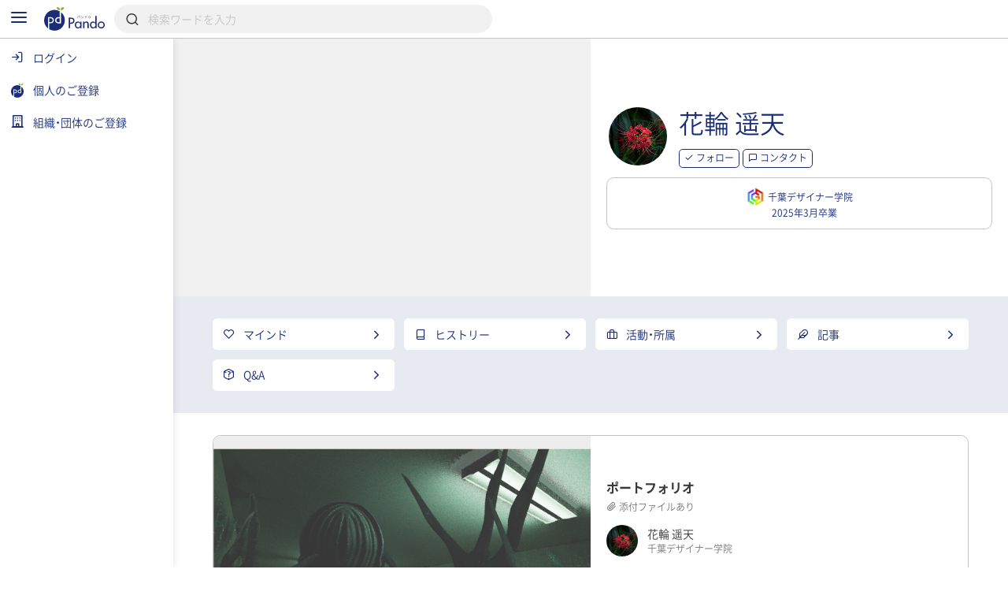

--- FILE ---
content_type: text/html; charset=UTF-8
request_url: https://pando.life/@jlxq2y7a33
body_size: 2289
content:
<!DOCTYPE html>
<html lang="en">
<head>
    <meta charset="utf-8">
    <meta name="viewport" content="width=device-width, initial-scale=1">
    <title></title>
    <style>
        body {
            font-family: "Arial";
        }
    </style>
    <script type="text/javascript">
    window.awsWafCookieDomainList = [];
    window.gokuProps = {
"key":"AQIDAHjcYu/GjX+QlghicBgQ/7bFaQZ+m5FKCMDnO+vTbNg96AFpJh697OXVNOeG0jftC8RNAAAAfjB8BgkqhkiG9w0BBwagbzBtAgEAMGgGCSqGSIb3DQEHATAeBglghkgBZQMEAS4wEQQMSUWlj1/8dBgjTzhsAgEQgDv9NPunm/Hx39Rb1TiTL6tTX9GouUju512kSKwn6JCsuZN2/IxyPQnl9akzEwE0aSVmIlchTKzf4UWMaw==",
          "iv":"CgAE1AdkvwAAFcTO",
          "context":"Az0itMmQdWIkcROZ78ljTmFbieSI+iVKiNxxbgCTmCgse0uCdfoVld1Fd9OXSo+iYPfbauBWYaVqCI1tU9N5HUlKUl/rTw2sh4Fi22bms1zZA6lluNG2yWhmdJa3xxiltVsr7fC74qEDw/syR9THGDFBoCxNdSUuVAJmVd4K/4dyTS/+tV/U8ARqpvoQOEooGCccr9SRFns7hocbJdby7LGte9vnhlUT+8QRJO5275diek0vCzB4/JJFigOkNcuilCLT8Vu5J1legsXkKbKMkXfyDj9inaT7L5P/WWQkRflbdiLT6ZSG+9Ouz/USdOs3N82++OAihKIFVth4MXGobpxrPGfJNh9S9DPx15IgplxeDcm5hFE1A/OiI4Po3sFSeoRccxM3b68dxU1FvRcEEki57QThGkMgLglNIxNOEb26bVROfHe/TSRlK2WgrPmqJwyS8ZvVL1/LEFEHfhAKnCMVC4olDjV+BoAocDCQgHL4QYLHoM6zZ/eywZhhU8+394Ju9h2MRNA4CX9iSjTZsXIqkTXXn5aEoZir6kNKB5u5P9ufQp1m3dhRwS11NFRUiPBLfzuQmidlKOglnTmErzETYZ8QUV+VJnAiAgN7DKlfJFvu1AYQSLFGNdpuXFopAlrq+Il+HMF4zGkn78R/I4/4JDFDjpEA6DxHTYpC0MTnBNDrmNQPvg5QVKKnXntGqwZ0mWev+m9moKvIJSmhccF+GGPt827+GhBMpRYH/GV3FlTgCtLsMUyN1maaIr7ApgXaQr4q3mOKIQ=="
};
    </script>
    <script src="https://9d989b4c5611.0a1c5e5b.ap-northeast-1.token.awswaf.com/9d989b4c5611/833bc0c91e67/c1647ba302b8/challenge.js"></script>
</head>
<body>
    <div id="challenge-container"></div>
    <script type="text/javascript">
        AwsWafIntegration.saveReferrer();
        AwsWafIntegration.checkForceRefresh().then((forceRefresh) => {
            if (forceRefresh) {
                AwsWafIntegration.forceRefreshToken().then(() => {
                    window.location.reload(true);
                });
            } else {
                AwsWafIntegration.getToken().then(() => {
                    window.location.reload(true);
                });
            }
        });
    </script>
    <noscript>
        <h1>JavaScript is disabled</h1>
        In order to continue, we need to verify that you're not a robot.
        This requires JavaScript. Enable JavaScript and then reload the page.
    </noscript>
</body>
</html>

--- FILE ---
content_type: text/html; charset=UTF-8
request_url: https://pando.life/@jlxq2y7a33
body_size: 21238
content:
<!DOCTYPE html><html>
	<head prefix="og: http://ogp.me/ns# fb: http://ogp.me/ns/fb#">
		
<meta http-equiv="Content-Type" content="text/html; charset=utf-8" /><title>花輪 遥天（千葉デザイナー学院）《Pando》</title>
<meta name="description" content="千葉デザイナー学院2025年3月卒業。Maya,ZBrush,SubstancePainter,3DCGアニメーション,3Dモデリング等についての1件の記事を投稿。花輪 遥天の略歴、ビジョン、活動・所属等。">
<meta name="keywords" content="">
<meta name="viewport" content="width=device-width, minimum-scale=1.0, maximum-scale=1.0, initial-scale=1.0, user-scalable=no, minimal-ui, shrink-to-fit=no">
<meta name="twitter:card" content="summary_large_image">
<meta name="twitter:title" content="花輪 遥天（千葉デザイナー学院）">
<meta name="twitter:description" content="千葉デザイナー学院2025年3月卒業。Maya,ZBrush,SubstancePainter,3DCGアニメーション,3Dモデリング等についての1件の記事を投稿。花輪 遥天の略歴、ビジョン、活動・所属等。">
<meta name="twitter:image" content="https://pando.life/img/common/img_og.png">
	<meta property="og:type" content="article">
<meta property="og:locale" content="ja_JP">
<meta property="og:title" content="花輪 遥天（千葉デザイナー学院）">
<meta property="og:description" content="千葉デザイナー学院2025年3月卒業。Maya,ZBrush,SubstancePainter,3DCGアニメーション,3Dモデリング等についての1件の記事を投稿。花輪 遥天の略歴、ビジョン、活動・所属等。">
<meta property="og:url" content="https://pando.life/@jlxq2y7a33">
<meta property="og:site_name" content="Pando（パンドゥ）">
<meta property="og:image" content="https://pando.life/img/common/img_og.png">
	<script type="application/ld+json">
	 [
    {
        "@context": "http:\/\/schema.org",
        "@type": "BreadcrumbList",
        "itemListElement": [
            {
                "@type": "ListItem",
                "position": 1,
                "item": {
                    "name": "\u30c8\u30c3\u30d7",
                    "@id": "https:\/\/pando.life\/"
                }
            },
            {
                "@type": "ListItem",
                "position": 2,
                "item": {
                    "name": "\u5343\u8449\u30c7\u30b6\u30a4\u30ca\u30fc\u5b66\u9662",
                    "@id": "https:\/\/pando.life\/cdg"
                }
            },
            {
                "@type": "ListItem",
                "position": 3,
                "item": {
                    "name": "\u30e1\u30f3\u30d0\u30fc",
                    "@id": "https:\/\/pando.life\/cdg\/member"
                }
            },
            {
                "@type": "ListItem",
                "position": 4,
                "item": {
                    "name": "\u82b1\u8f2a \u9065\u5929",
                    "@id": "https:\/\/pando.life\/@jlxq2y7a33"
                }
            }
        ]
    }
]	</script>
<link rel="apple-touch-icon" sizes="180x180" href="https://pando.life/apple-touch-icon.png">
<link rel="icon" type="image/png" sizes="32x32" href="https://pando.life/favicon-32x32.png">
<link rel="icon" type="image/png" sizes="16x16" href="https://pando.life/favicon-16x16.png">
	<link rel="manifest" href="https://pando.life/site.webmanifest">
<link rel="mask-icon" href="https://pando.life/safari-pinned-tab.svg" color="#5bbad5">
<meta name="msapplication-TileColor" content="#ffffff">
<meta name="theme-color" content="#ffffff">
<meta name="format-detection" content="telephone=no">
		<link href="//fonts.googleapis.com/css?family=Poppins|Varela+Round" rel="stylesheet">
<link href="https://cdn.jsdelivr.net/npm/froala-editor@2.9.6/css/froala_style.min.css" rel="stylesheet" type="text/css" /> <link href="https://cdnjs.cloudflare.com/ajax/libs/select2/4.0.2/css/select2.min.css" rel="stylesheet">


<link rel="stylesheet" type="text/css" href="/css/iziSeries.css?1768842158"/><link rel="stylesheet" type="text/css" href="/css/feather.css?1768842158"/><link rel="stylesheet" type="text/css" href="/css/qt_font.css?1768842158"/>
			<link rel="stylesheet" type="text/css" href="/css/smartphone.css?1768842158"/>		<link rel="stylesheet" type="text/css" href="/css/pc.css?1768842158" media="screen and (min-width:768px)"/>			<style>
	form button {
		color: rgb(25,46,119);
	}
	.btn_more:after, .fr-view .btn:after {
		background: rgb(25,46,119);
			}
	.card_block:after,a .card_block:after {
		background: rgb(25,46,119);
			}
	.breadcrumb ul li a {
		color: rgb(25,46,119);
				color: rgb(25,46,119);
			}
	.breadcrumb ul li a:hover {
		background: rgb(220,223,234);
	}
	.breadcrumb ul li a:hover:after {
		border-color: transparent transparent transparent rgb(220,223,234);
	}
	.bg_color_main {
		background-color: rgb(25,46,119);
		color: #fff;
			}
	.bg_color_main_light {
		background-color: rgb(220,223,234);
			}
	.bg_color_accent {
		background-color: rgb(145,178,48);
		color: #fff;
			}
	.font_color_main {
				color: rgb(25,46,119);
			}
	.font_color_accent {
				color: rgb(145,178,48);
			}
	.font_color_cv {
		color: #1A1A1A;
	}
	.border_color_main {
				border-color: rgb(25,46,119);
		color: rgb(25,46,119);
			}
	.border_color_main i {
				color: rgb(25,46,119);
			}
	.border_color_main.active {
				background-color: rgb(25,46,119);
			}
	.border_color_main_light_2 {
		border: 2px solid rgb(220,223,234);
	}
	.label_negative {
			}
	.label_main,.label_adept {
		background-color: rgb(25,46,119);
			}
	.label_main_inverse{
		color:rgb(25,46,119);
			}
	.label_main_bordered{
		box-shadow: inset 0 0 0 1px rgb(25,46,119);
		color: rgb(25,46,119);
			}
	.label_intern{
		color: rgb(25,46,119);
		border: 1px solid rgb(25,46,119);
			}
	.label_accent,.label_novice {
				background: rgb(145,178,48);
			}
	.label_main_light {
						background: rgb(220,223,234);
		color: rgb(25,46,119);
			}
	.progress_bar_cf .progress_bar_status {
		background: -webkit-linear-gradient(left, rgb(151,160,193), rgb(25,46,119));
		background: -o-linear-gradient(left, rgb(151,160,193), rgb(25,46,119));
		background: linear-gradient(to right, rgb(151,160,193), rgb(25,46,119));
			}
	.pure-form .search_wrapper_rounded button,.pure-form .search_wrapper_ec button {
		background: rgb(25,46,119);
	}
	.btn_header,.btn_header_square{
				color: rgb(25,46,119);
			}
	.btn_header.active,.btn_header_square.active{
				background: rgb(25,46,119);
			}
	.text_reminder, .text_reminder_cross{
		background-color: rgba(25,46,119,0.9);
			}
	.font_color_reminder_cross{
				color: #fff;
			}
	.chart li::before, .chart li::after{
				background-color: rgb(25,46,119) !important;
			}
	.tab li.active a{
				color: rgb(25,46,119);
			}
	.info{
				box-shadow: inset 0 0 0 2px rgb(220,223,234);
			}
	.container_article_toc .list_wrapper a.list_item::before{
		background: rgb(220,223,234);
	}
	.container_article_toc .list_wrapper a.list_item::after{
		color: rgb(25,46,119);
	}
	</style>
<style>
	.fr-view h2,.fr-view h3,.fr-view h4,.fr-view h5,.fr-view h6 {
					color: rgb(25,46,119);
			}
	.fr-view .separator_top:before {
		background: rgb(25,46,119);
			}
	.fr-view .separator_bottom:after {
		background: rgb(25,46,119);
			}
	.fr-view .separator_bottom_min:after {
		background: rgb(25,46,119);
			}
	.fr-view .btn:after {
		background: rgb(25,46,119);
			}
	.calendar_header .font_color_main,.calendar_body_sp .font_color_main{
		color: rgb(25,46,119);
	}
	.calendar_body_responsive .fc table .fc-body .fc-row .fc-today{
		color: rgb(25,46,119);
			}
	.calendar_body_responsive .fc table .fc-body .fc-row .fc-bg .fc-today:before{
		background: rgb(220,223,234);
			}
	.calendar_body_responsive .fc table .fc-body .fc-row .fc-event.corp_event{
		background: rgb(25,46,119);
		border-color: rgb(25,46,119);
	}
	.calendar_body_responsive .fc table .fc-body .fc-row .fc-event.closed_corp_event{
		border-color: rgb(25,46,119);
		color: rgb(25,46,119);
			}
	.label_corp_event{
		background: rgb(25,46,119);
	}
</style>
		<script>
 addEventListener('error', window.__e=function (e){window.__e.q=window.__e.q||[];window.__e.q.push(e)});
  window.jQueryOnload = function(p){ (jQueryOnload.procs = jQueryOnload.procs || []).push(p); }
  window.jQueryDomReady = function(p){ (jQueryDomReady.procs = jQueryDomReady.procs || []).push(p); }
</script>
	<div id="js-pushnotification-provider"
	 data-ajax-add-device-url="https://pando.life/push-notification/add_device"
	 data-ajax-remove-device-url="https://pando.life/push-notification/remove_device"></div>
<script>
  
 (function(window){
	 window.myPushnotification = window.myPushnotification || {};
	 window.myPushnotification.permissionCallback = window.myPushnotification.permissionCallback || null;

	 window.myPushnotification.onRequestPermission = function(f){
		 window.myPushnotification.permissionCallback = f; 
	 }

	 window.myPushnotification.triggerRequestPermission = function(){
		 if(window.myPushnotification.permissionCallback != null){
			 window.myPushnotification.permissionCallback();
		 }
	 }
	 // サーバへトークンを送信
	 window.myPushnotification.sendTokenToServer = function(currentToken){
		 return $.ajax({
			 url : $("#js-pushnotification-provider").data('ajaxAddDeviceUrl'),
			 type: "POST",
			 data: {token:currentToken},
			 dataType:'json'
		 });
	 }

	 window.myPushnotification.deleteTokenToServer = function(currentToken, silent) {
		 return $.ajax({
			 url : $("#js-pushnotification-provider").data('ajaxRemoveDeviceUrl'),
			 type: "POST",
			 data: {token:currentToken},
			 dataType:'json'
		 });
	 };

	 window.myPushnotification.stateToEnable = function(){
		 $('.js-pushnotification-event').trigger('pushnotification.enable');
	 };
	 window.myPushnotification.stateToUnavailable = function(){
		 $('.js-pushnotification-event').trigger('pushnotification.unavailable');
	 };
	 window.myPushnotification.stateToBlock = function(){
		 $('.js-pushnotification-event').trigger('pushnotification.block');
	 }

	 window.myPushnotification.setLocalToken = function(token){
		 localStorage.setItem('myPushnotification.localtoken', JSON.stringify(token));
	 }
	 window.myPushnotification.getLocalToken = function(){
		 var result = localStorage.getItem('myPushnotification.localtoken');
		 return typeof result !== 'undefined' ? JSON.parse(result) : null;
	 }
	 window.myPushnotification.removeLocalToken = function(){
		 localStorage.removeItem('myPushnotification.localtoken');
	 }
 })(window);
</script>

	<script src="https://cdn.jsdelivr.net/npm/vue@2.6.10"></script>

<script type="text/javascript" src="/js/portal-vue.umd.min.js"></script>
<script src="https://cdnjs.cloudflare.com/ajax/libs/vue-lazyload/1.3.3/vue-lazyload.js"></script>
<script>
 Vue.use(VueLazyload,{
	 observer : true
 });
</script>



<script src="https://unpkg.com/vue-cookies@1.5.12/vue-cookies.js"></script>

<script type="text/x-template" id="vueTemplate-modal-default">
	<transition name="modal-animation" @after-enter="bindCloseEvent" @before-leave="unbindCloseEvent" @enter="scrollTop" >
		<div v-show="isShow" class="modal_wrapper" :class="[extend_wrapper_class]" >
			<div class="js_modal_inner" :class="[{modal : !fullscreen}, {modal_fullscreen : fullscreen}, extend_class]">
				<div v-if='$slots.header' class="modal_header">
					<div class="pure-g justify_sbetween valign_middle">
						<slot name="header"></slot>
					</div>
				</div>
				<div v-if="title || subTitle" class="modal_header">
					<div class="pure-g justify_sbetween valign_middle">
						<div class="flex_auto margin_r_small">
							<div class="line_clamp line_clamp_1 ov_hidden">
								<div v-if="title" class="modal_header_title">{{title}}</div>
							</div>
							<div v-if="subTitle" class="modal_header_sub_title">{{subTitle}}</div>
						</div>
						<div class="n_margin_small">
							<a href="javascript:void(0)" class="modal_header_close" @click="close"><i class="fe fe-x"></i></a>
						</div>
					</div>
				</div>
				<div class="modal_contents">
					<slot></slot>
				</div>
				<div v-if='$slots.footer' class="modal_footer">
					<slot name="footer"></slot>
				</div>
			</div>
		</div>
	</transition>
</script>

<script>
	(function() {

		var modalOverlay = (function() {
			var _whichAnimationEvent = function() {
				var t,
					el = document.createElement('dummy'),
					animations = {
						'animation': 'animationend',
						'OAnimation': 'oAnimationEnd',
						'MozAnimation': 'animationend',
						'WebkitAnimation': 'webkitAnimationEnd'
					};
				for (t in animations) {
					if (el.style[t] !== undefined) {
						return animations[t];
					}
				}
			};
			var _one = function(event, el, func) {
				var flag = false;
				var callback = function() {
					el.removeEventListener(event, callback);
					if (flag) return;
					flag = true;
					func();
				};
				el.addEventListener(event, callback);
			};
			var _insert = function() {
				var el = document.getElementById("vue-my-modal-overlay");
				if (el == null) {
					el = document.createElement('div');
					el.setAttribute('class', 'modal_overlay');
					el.setAttribute('id', 'vue-my-modal-overlay');
					el.setAttribute('style', 'background-color: rgba(0, 0, 0, 0.4); z-index: 997;');
					document.body.appendChild(el);
				}

			};
			var _fadeIn = function() {
				var el = document.getElementById("vue-my-modal-overlay");
				if (el != null) return;

				_insert();
				var animationEvent = _whichAnimationEvent();
				var el = document.getElementById("vue-my-modal-overlay");
				el.classList.add('modal_overlay_fadein');
				_one(animationEvent, el, function() {
					el.classList.remove('modal_overlay_fadein');
				});
				document.body.appendChild(el);
				document.body.classList.add('modal_overlay_wrapper');
			};
			var _fadeOut = function() {
				var animationEvent = _whichAnimationEvent();
				var el = document.getElementById("vue-my-modal-overlay");
				if (el == null) return;

				el.classList.add('modal_overlay_fadeout');
				_one(animationEvent, el, function() {
					el.classList.remove('modal_overlay_fadein');
					document.body.removeChild(el);
				});
				document.body.appendChild(el);
				document.body.classList.remove('modal_overlay_wrapper');
			};
			return {
				'fadeIn': _fadeIn,
				'fadeOut': _fadeOut
			};
		})();

		Vue.component('modal-default', {
			template: '#vueTemplate-modal-default',
			props: ['title', 'subTitle', 'fullscreen', 'extend_class', 'extend_wrapper_class', 'hasFroala'],
			data: function() {
				return {
					isShow: false
				};
			},
			methods: {
				open: function() {
					modalOverlay.fadeIn();
					this.isShow = true;
					this.$emit('open');
				},
				close: function() {
					var _closeFunction = function() {
						modalOverlay.fadeOut();
						this.isShow = false;
						this.$emit('close');
					}.bind(this);
					/// custom-closeが設定されていた場合、callback側でcloseを呼ぶ出す必要がある。
					if (typeof this.$listeners['custom-close'] !== "undefined") {
						this.$emit('custom-close', _closeFunction);
					} else {
						_closeFunction();
					}

				},
				scrollTop: function(el) {
					this.$emit('then-open');
					el.querySelector('.modal_contents').scrollTop = 0;
				},
				bindCloseEvent: function(el) {
					this.$emit('after-open');
					 
					if (el.querySelectorAll('input,select,textarea').length == 0) {
						el.querySelector('.js_modal_inner').addEventListener('click', this._stopPropagation);
						document.addEventListener('keydown', this._pressEscape);
						el.addEventListener('click', this.close);
					}
				},
				unbindCloseEvent: function(el) {
					if (el.querySelectorAll('input,select,textarea').length == 0) {
						el.querySelector('.js_modal_inner').removeEventListener('click', this._stopPropagation);
						document.removeEventListener('keydown', this._pressEscape);
						el.removeEventListener('click', this.close);
					}
				},
				_stopPropagation: function(e) {
					e.stopPropagation();
				},
				_pressEscape: function(e) {
					if (e.keyCode == 27) {
						this.close();
					}
				}
			}

		});
	})();
</script>

<script type="text/x-template" id="vueTemplate-modal-confirm">
	<modal-default ref="modal">
		<div class="margin_small">
			<div id="js-cmn-confirm-modal-text" class="text_center margin_v_medium">この内容で登録します。よろしいですか？</div>
			<div class="pure-g justify_sbetween">
				<span class="pure-button flex_auto margin_r_xsmall" @click="no">いいえ</span>
				<span class="pure-button btn_bpmain flex_auto margin_l_xsmall js-cmn-confirm-button" @click="yes">はい</span>
			</div>
		</div>
	</modal-default>
</script>
<script>
	Vue.component('modal-confirm', {
		template: '#vueTemplate-modal-confirm',
		mounted: function() {
			this.modal = this.$refs.modal;
		},
		methods: {
			open: function() {
				this.modal.open();
			},
			no: function() {
				this.modal.close();
			},
			close: function() {
				this.modal.close();
			},
			yes: function() {
				this.$emit('yes');
			}
		}
	});
</script>

<script type="text/x-template" id="vueTemplate-modal-delete">
	<modal-default ref="modal">
		<div class="margin_small">
			<div class="text_center margin_v_medium">削除します。よろしいですか？</div>
			<div class="pure-g justify_sbetween">
				<span class="pure-button flex_auto margin_r_xsmall" @click="no">いいえ</span>
				<span class="pure-button btn_bpmain flex_auto margin_l_xsmall" @click="yes">はい</span>
			</div>
		</div>
	</modal-default>
</script>
<script>
	Vue.component('modal-delete', {
		template: '#vueTemplate-modal-delete',
		mounted: function() {
			this.modal = this.$refs.modal;
		},
		data: function() {
			return {
				yesCallback: null
			};
		},
		methods: {
			open: function(callBack) {
				if (callBack) {
					this.yesCallback = callBack;
				}
				this.modal.open();
			},
			yes: function() {
				if (this.yesCallback) {
					this.yesCallback();
				}
				this.modal.close();
			},
			no: function() {
				this.modal.close();
			}
		}
	});
</script>

<script type="text/x-template" id="vueTemplate-re-render">
	<div :key="renderKey">
		<slot></slot>
	</div>
</script>

<script>
	Vue.component('re-render', {
		template: '#vueTemplate-re-render',
		data: function() {
			return {
				renderKey: 0
			};
		},
		methods: {
			forceUpdate: function(c) {
				this.renderKey += 1;
				if (typeof c == "function") {
					this.$nextTick(function(){
						c();
					})
				}
			},
		}
	});
</script><script type="text/x-template" id="vueTemplate-corporate-logo">
	<span v-if="hasImage" class="icon_corp_xs" :style="{ 'background-image': 'url(' + imageUrl + ')'}"></span>
	<span v-else class="icon_corp_xs" :style="{ 'background-color': '#' + rgbMainColor }" >{{initialChar}}</span>
</script>

<script>
 (function(){
	 Vue.component('corporate-logo', {
		 template : '#vueTemplate-corporate-logo',
		 props : ['hasImage','rgbMainColor','imageUrl','initialChar'],
	 });
 })();
</script>
<script type="text/x-template" id="vueTemplate-AdminDeleteRowButton">
	<div class="edit_target edit_target_left"> 
		<div class="edit_target_inner"> 
			<p class="edit_action" @click="click()"> 
				<i class="edit_action_remove fe fe-minus-circle"></i> 
			</p> 
		</div>  
	</div>
</script>
<script>
 Vue.component('admin-delete-row-button', {
	 template: '#vueTemplate-AdminDeleteRowButton',
	 methods : {
		 click : function(){ 
			 this.$emit('click')
		 }
	 }
 });
</script>

<script type="text/x-template" id="vueTemplate-AdminMoveRowButton">
	<div class="edit_target edit_target_right" :class="extend_class">
		<div class="edit_target_inner">
			<div class="edit_action">
				<svg xmlns="http://www.w3.org/2000/svg" viewBox="0 0 26 10" class="edit_action_sort">
					<g id="" transform="translate(0.663 0.871)">
						<line id="line_55" data-name="line 55" x2="24" transform="translate(0.337 0.129)" fill="none" stroke-linecap="round" stroke-linejoin="round" stroke-width="2"/>
						<line id="line_56" data-name="line 56" x2="24" transform="translate(0.337 8.129)" fill="none" stroke-linecap="round" stroke-linejoin="round" stroke-width="2"/>
					</g>
				</svg>
			</div>
		</div>
	</div>
</script>
<script>
 Vue.component('admin-move-row-button', {
	 props : ['extend_class'],
	 template: '#vueTemplate-AdminMoveRowButton'});
</script>

<script type="text/x-template" id="vueTemplate-AdminEditModeConfirm">
	<div class="edit_contents_submit_wrapper pure-u-5-6" :class="{hide : !isShow}">
		<div v-if="isDescriptionShow" class="edit_first_contact_navigation">
			右側のつまみ 
			<svg xmlns="http://www.w3.org/2000/svg" viewBox="0 0 26 10" class="valign_middle" width="1em" stroke="#fff">
				<g id="" transform="translate(0.663 0.871)">
					<line id="line_55" data-name="line 55" x2="24" transform="translate(0.337 0.129)" fill="none" stroke-linecap="round" stroke-linejoin="round" stroke-width="2"/>
					<line id="line_56" data-name="line 56" x2="24" transform="translate(0.337 8.129)" fill="none" stroke-linecap="round" stroke-linejoin="round" stroke-width="2"/>
				</g>
			</svg>
			で移動できます。
		</div>
		<transition name="admin-edit-mode-confirm" v-on:leave="leave" v-on:enter="enter">
			<div v-if="isShow" class="edit_contents_submit">
				<div class="pure-g valign_middle n_margin_s_xsmall">
					<div class="pure-u-1-2 border_box padding_s_xsmall">
						<button class="pure-button pure-u-1" @click="cancel();" type="button">
							<i class="fe fe-x"></i>&nbsp;
							キャンセル
						</button>
					</div>
					<div class="pure-u-1-2 border_box padding_s_xsmall">
						<button class="pure-button btn_cv pure-u-1" @click="confirm();" type="button">
							<i class="fe fe-check"></i>&nbsp;
							編集完了
						</button>
					</div>
				</div>
			</div>			
		</transition>
	</div>
</script>

<script>
 Vue.component('admin-edit-mode-confirm', {
	 template : '#vueTemplate-AdminEditModeConfirm',
	 props : ['isShow','isDescriptionShow'],
	 data : function(){
		 return {
			 is_confirm : false
		 }
	 },
	 methods: {
		 cancel : function(task){
			 this.is_confirm = false;
			 this.$emit('close');
		 },
		 confirm : function(){
			 this.is_confirm = true;
			 this.$emit('close');
		 },
		 leave : function(){
			 $('.js-gnav-toggle-target').removeClass('hide');
			 $('footer').removeClass('hide');
			 if(this.is_confirm){
				 this.$emit('confirm');
			 }else{
				 this.$emit('cancel');
			 }
		 },
		 enter: function(){
			 $('.js-gnav-toggle-target').addClass('hide');
			 $('footer').removeClass('hide');
		 }
	 }
 });
</script>

<script type="text/x-template" id="vueTemplate-AdminEditModeConfirmOverlay" >
	<div>
		<div class="edit_first_contact_overlay" v-if="isShow && hasOnceClick" @mousedown="closeTutorial()" @touchstart="closeTutorial()"></div>
		<transition name="admin-edit-mode-confirm">
			<div v-if="isShow" class="edit_contents_overlay" >&nbsp;</div>
		</transition>
	</div>
</script>

<script>
 Vue.component('admin-edit-mode-confirm-overlay', {
	 template : '#vueTemplate-AdminEditModeConfirmOverlay',
	 props : ['isShow','hasOnceClick'],
	 methods : {
		 closeTutorial : function(){
			 this.$emit('close-tutorial');
		 }
	 }
 });
</script>

<script>
 window.requireAdminEditModeTutorial = function(){
	 var result = localStorage.getItem('adminEditMode.doneTutorial');
	 return result == null ? true : false;
 }
 window.doneAdminEditModeTutorial = function(){
	 localStorage.setItem('adminEditMode.doneTutorial', JSON.stringify(true));
 }
</script>





		<!-- Global site tag (gtag.js) - Google Analytics -->
<script async src="https://www.googletagmanager.com/gtag/js?id=G-VQ8946M49H"></script>
<script>
	window.dataLayer = window.dataLayer || [];
	function gtag(){dataLayer.push(arguments);}
	gtag('js', new Date());


			var gaOption = {
    "pando": {
        "page_path": "/@jlxq2y7a33"
    },
    "domains": [
        "sanko-onwakai.com",
        "pando.life"
    ]
};
				
				gtag('config', 'UA-24093019-56', {
			custom_map: {
    "dimension1": "access_app"
},
			access_app : 'web',
			page_path: gaOption.pando.page_path,
			linker:{domains: gaOption.domains},
					});

										
			gtag('config', 'G-VQ8946M49H', {
				page_location: 'https://pando.life' + gaOption.pando.page_path,
				user_properties: {
					access_app : 'web',
				},
							});

						</script>
		<!-- Google Tag Manager -->
<script>(function(w,d,s,l,i){w[l]=w[l]||[];w[l].push({'gtm.start':
new Date().getTime(),event:'gtm.js'});var f=d.getElementsByTagName(s)[0],
	j=d.createElement(s),dl=l!='dataLayer'?'&l='+l:'';j.async=true;j.src=
	'https://www.googletagmanager.com/gtm.js?id='+i+dl;f.parentNode.insertBefore(j,f);
})(window,document,'script','dataLayer','GTM-TNLNHN7');</script>
<!-- End Google Tag Manager -->
	</head>
		<body class="">

		<!-- Google Tag Manager (noscript) -->
<noscript><iframe src="https://www.googletagmanager.com/ns.html?id=GTM-TNLNHN7"
height="0" width="0" style="display:none;visibility:hidden"></iframe></noscript>
<!-- End Google Tag Manager (noscript) -->
		
		<noscript class="container margin_t_large">
			<p>※Javascriptが無効だとサイトの一部が機能しません。<br>ブラウザのjavascriptを有効にしてください。</p>
		</noscript>
		<div
	id="js-common-data-provider"
	data-js-is-logged-in=""
	data-is-web-view-app="0"
	data-is-android-web-view-app="0"
	data-is-referer-pando-or-custom-domain="1"
	data-js-edit-article-url=""
	data-js-message-count="0"
	data-js-notification-count="0"
	data-js-article-request-count="0"
	data-app-ajax-check-qr-exchange-business-card-url="https://pando.life/business_card/ajax_check_qr_exchange_business_card"
	data-app-ajax-check-business-card-exchange-url="https://pando.life/mypage/business_card/app/ajax_check_business_card_exchange"
	data-app-ajax-business-card-exchange-url="https://pando.life/mypage/business_card/app/ajax_exchange_business_card"
	data-js-universal-analytics-tracking-id="UA-24093019-56"
	data-js-ga4-tracking-id="G-VQ8946M49H"
	data-js-google-recaptcha-key="6Lfe4zgiAAAAAJWeWxRyWVXGWKtXk7SrH4w0h7q6"
>
</div>
								
						<div class="safearea_contents gnav_wrapper js-gnav-toggle-target js-cv-quick-fog">
						<div class="header_search js-global-search-header  ">
		<div class="visible_md margin_r_medium">
			<a href="javascript:void(0);" class="js-global-search-header-menu">
				<i class="fe fe-menu font_color_bpmain font_xlarge"></i>
			</a>
		</div>
		<div>
			<a href="https://pando.life/">
				<img src="/img/common/logo_bp_horizontal.svg?20191210" alt="" class="header_search_logo"/>			</a>
		</div>
		<div class="flex_auto margin_s_small">
			<form action="https://pando.life/search" class="pure-form js-global-search-form" novalidate="novalidate" id="indexForm" method="get" accept-charset="utf-8">			<div class="header_search_wrapper">
				<input name="keyword" class="pure-input-1 js-global-search-suggest-text" type="search" placeholder="検索ワードを入力" autocomplete="off" id="keyword"/>				<i class="fe fe-search"></i>
			</div>
			</form>			<div class="header_search_result js-global-search-suggest-result" style="display: none;"></div>
			<div class="header_search_result header_search_result_alert js-global-search-suggest-validation-error" style="display: none;">
				<ul>
					<li>
						<div class="pure-g valign_middle">
							<div class="pure-u-2-24">
								<div class="pure-g justify_center">
									<i class="fe fe-alert-triangle font_color_alert"></i>
								</div>
							</div>
							<div class="flex_auto ov_hidden">
								<div class="line_clamp line_clamp_1">
									検索キーワードは50文字以内で入力してください	
								</div>
							</div>
						</div>
					</li>
				</ul>
			</div>
		</div>
				<script>
		 jQueryDomReady(function() {
			 $globalSearchSuggestResult = $('.js-global-search-suggest-result');
			 $globalSearchSuggestValidationError = $('.js-global-search-suggest-validation-error');

			 $('.js-global-search-form').on('submit', function() {
				 if ($('.js-global-search-suggest-text').val().trim().length <= 0) {
					 $.qwtt.alertModal.openModal("キーワードを入力してください");
					 return false;
				 } else if ($('.js-global-search-suggest-text').val().length > 50) {
					 $.qwtt.alertModal.openModal("検索キーワードは50文字以内で入力してください");
					 return false;
				 }
			 });

			 $('.js-global-search-suggest-text').on('keyup', function(){
				 
				 var keyword = $(this).val();
				 
				 if (keyword.trim().length <= 0) {
					 $globalSearchSuggestResult.hide();
					 return false;
				 }

				 if (keyword.length > 50) {
					 $globalSearchSuggestResult.hide();
					 $globalSearchSuggestValidationError.show();
					 return false;
				 } else {
					 $globalSearchSuggestValidationError.hide();
				 }

				 $.ajax({
					 url:"https://pando.life/search/ajax_search_suggestion",
					 type:'GET',
					 cache: false,
					 data:{
						 'keyword': keyword,
					 }
				 })
				  .done(function(data) {
					  if (data.html.length > 0) {
						  $globalSearchSuggestResult.html(data.html);
						  $globalSearchSuggestResult.show();
					  } else {
						  $globalSearchSuggestResult.hide();
					  }
				  });
			 });

			 $(".js-global-search-header-menu").on('click', function() {
				 window.globalNavVueObject && window.globalNavVueObject.toggleMenu();
			 });

			 			 		 });
		</script>
	</div>
									
				
												<div class="margin_b_large_md">
					<div class="profile_header pure-g">
	<div class="mv_1cols">
		<img src="https://pando.life/img/common/sample_bg.svg?1768842158" class="" alt=""/>	</div>
	<div class="mv_offset_wrapper">
				<div class="pure-g valign_middle flex_nowrap">
			<div>
				<a href="https://pando.life/@jlxq2y7a33" class="mv_icon">
					<img src="https://res.cloudinary.com/pando-life/image/upload/f_auto,b_rgb:E9E9E9,c_limit,w_270,h_270,q_auto:good/member/main/lrzcfhiafj7zcjh81705282436.jpg" class="" alt=""/>				</a>
			</div>
			<div class="mv_name">
				<h1 class="margin_b_none lh_narrow">
					<a href="https://pando.life/@jlxq2y7a33" class="font_color_bpmain display_block">
						花輪 遥天					</a>
				</h1>
															<div class="mv_btn_follow margin_t_small_md">
							
			<a href="javascript:void(0);"
			class="pure-button btn_min border_color_main js-follow-trigger "
			data-js-is-follow="1"
			data-js-follow-target="js-account-follow-83803"
			data-js-account-id='83803'
			data-js-follow-text='フォロー'
		>
							<i class="fe fe-check"></i>
				<span class="js-follow-text">フォロー</span>
					</a>
								
			<a href="javascript:void(0);" class="pure-button btn_min border_color_main js-request-contact-trigger">
			<i class="fe fe-message-square"></i>
			<span>コンタクト</span>
		</a>
	
	<div id="js-request-contact-modal" class="js-iziModal" data-izimodal-title="コンタクト申請" style="display:none;">
				<div class="padding_v_medium padding_s_small">
			<form action="https://pando.life/@jlxq2y7a33" class="pure-form" novalidate="novalidate" id="indexForm" method="post" accept-charset="utf-8"><div style="display:none;"><input type="hidden" name="_method" value="POST"/><input type="hidden" name="data[_Token][key]" value="b5c5cc209de756967291f7024d5185b1ac70d0668eb8cc388f7b25a032aa2c55669921cdef4e0740aca069fe14ed0c1de5e4b5bca5b0a39668cbae45ff1d9a8f" id="Token1683235954" autocomplete="off"/></div>				<label>
					メッセージ
					<span class="label label_required bgcolor">必須</span>
				</label>
				<textarea name="data[contents]" rows="5" class="pure-input-1 js-request-contact-contents" placeholder="例）はじめまして。○○と申します。
よろしくお願いいたします。" id="contents"></textarea>				<input type="hidden" name="data[accountId]" class="js-request-contact-account-id" value="83803" id="accountId"/>			<div style="display:none;"><input type="hidden" name="data[_Token][fields]" value="c8161679b7eaef2d36b2da9ca4d9e47287f3f02d%3AaccountId" id="TokenFields636194331" autocomplete="off"/><input type="hidden" name="data[_Token][unlocked]" value="" id="TokenUnlocked1738035969" autocomplete="off"/></div></form>			<div class="text_center">
				<button class="js-request-contact-submit-trigger pure-button pure-u-1-3 btn_join bg_color_accent margin_v_small">送信</button>
			</div>
		</div>
	</div>

	<script>
	jQueryDomReady(function(){
				$('.js-request-contact-trigger').on('click', function(){
			if(!$.qwtt.isLoggedIn()) {
				$.qwtt.showLoggedInModal();
				return false;
			}

			$('#js-request-contact-modal').iziModal('open');
		});

		$('.js-request-contact-submit-trigger').on('click', function(){
			var contents = $('.js-request-contact-contents').val();
			var contentsMaxLength = "2000";

			if(!contents.trim().length) {
				$.qwtt.alertModal.openModal('メッセージを入力してください');
				return;
			} else if(contents.trim().length > contentsMaxLength) {
				$.qwtt.alertModal.openModal(contentsMaxLength + '字以内で入力してください');
				return;
			}

			$.ajax({
				url: "https:\/\/pando.life\/contact_request\/ajax_request",
				data: {
					accountId: $('.js-request-contact-account-id').val(),
					contents: contents
				},
				type: 'POST',
				dataType: 'JSON',
				beforeSend: function(){
					$.qwtt.startLoading();
				}
			}).done(function(response){
				$.qwtt.endLoading();
				location.reload();
			}).fail(function(error){
				$.qwtt.endLoading();
				$.qwtt.alertModal.openModal(error.responseJSON.data);
			});
		});
	});
	</script>
													</div>
												</div>
								</div>
		
				
		
					<div class="tab_corporate tab_corporate_alone">
				<ul>
																	<li>
							<div class="tab_corporate_body">
								<a href="https://pando.life/cdg" class="tab_corporate_name">
									<div>
										<div class="icon_corp_xs" style="background: rgb(5,22,64), color: #fff">
											<span>
																									<img src="https://res.cloudinary.com/pando-life/image/upload/f_auto,b_rgb:E9E9E9,c_limit,w_120,h_120,q_auto:good/corporate/main/g43jqsjoc5lhub0i1651476148.jpg" alt=""/>																							</span>
										</div>
									</div>
									<div class="margin_l_xsmall font_small font_notice_md font_color_bpmain line_clamp line_clamp_1">
										千葉デザイナー学院									</div>
								</a>
																	<a href="https://pando.life/cdg/team/5887" class="tab_corporate_team pure-g justify_center">
										<div class="line_clamp line_clamp_1 ov_hidden font_color_bpmain">
											2025年3月卒業										</div>
									</a>
															</div>
						</li>
									</ul>
			</div>
			</div>
</div>
<div id="profile_nav_innerlink" class="header_search_fixed_spacer">
	<div class="profile_nav">
	<div class="container">
		<ul class="pure-g">
										<li class="pure-u-1-2 pure-u-md-1-4">
					<a href="https://pando.life/@jlxq2y7a33/mind">
						<div class="pure-g valign_middle">
							<div class="pure-u-3-24">
								<i class="fe fe-heart"></i>
							</div>
							<div class="flex_auto text_left">
								<span class="flex_auto text_left">マインド</span>
							</div>
							<div>
								<i class="fe fe-chevron-right font_medium display_flex"></i>
							</div>
						</div>
					</a>
				</li>
										<li class="pure-u-1-2 pure-u-md-1-4">
					<a href="https://pando.life/@jlxq2y7a33/history">
						<div class="pure-g valign_middle">
							<div class="pure-u-3-24">
								<i class="fe fe-book"></i>
							</div>
							<div class="flex_auto text_left">
								<span class="flex_auto text_left">ヒストリー</span>
							</div>
							<div>
								<i class="fe fe-chevron-right font_medium display_flex"></i>
							</div>
						</div>
					</a>
				</li>
										<li class="pure-u-1-2 pure-u-md-1-4">
					<a href="https://pando.life/@jlxq2y7a33/work">
						<div class="pure-g valign_middle">
							<div class="pure-u-3-24">
								<i class="fe fe-briefcase"></i>
							</div>
							<div class="flex_auto text_left">
								<span class="flex_auto text_left">活動・所属</span>
							</div>
							<div>
								<i class="fe fe-chevron-right font_medium display_flex"></i>
							</div>
						</div>
					</a>
				</li>
										<li class="pure-u-1-2 pure-u-md-1-4">
					<a href="https://pando.life/@jlxq2y7a33/article">
						<div class="pure-g valign_middle">
							<div class="pure-u-3-24">
								<i class="fe fe-feather"></i>
							</div>
							<div class="flex_auto text_left">
								<span class="flex_auto text_left">記事</span>
							</div>
							<div>
								<i class="fe fe-chevron-right font_medium display_flex"></i>
							</div>
						</div>
					</a>
				</li>
						<li class="pure-u-1-2 pure-u-md-1-4">
				<a href="https://pando.life/@jlxq2y7a33/question">
					<div class="pure-g valign_middle">
						<div class="pure-u-3-24">
							<i class="qt qt-qbox"></i>
						</div>
						<div class="flex_auto text_left">
							<span class="flex_auto text_left">Q&amp;A</span>
						</div>
						<div>
							<i class="fe fe-chevron-right font_medium display_flex"></i>
						</div>
					</div>
				</a>
			</li>
								</ul>
	</div>
</div>
</div>
	<div class="margin_v_medium_large_md">
		<div class="container">
			<div class="card_flex_wrapper card_flex_vertical">
				
<div id="vueArticleListrsyhdmawpj" class="js_list_view pure-g" :class="[isListView ? 'listview' : '']">
	<template v-for="(row, index) in rowList">
		<template v-if="nextSponsoredArticleIndex(index) !== false">
			<sponsored-article :article-index="nextSponsoredArticleIndex(index)"></sponsored-article>
		</template>
		<a v-if="row.hasImage" :href="row.detailUrl || 'javascript:void(0);'" :class="{'card_flex_locked' : row.isShowFixedIcon}" class="card_flex card_flex_split hasfooter hasmv hasoffset " :disabled="!row.detailUrl">
			<div class="mv_secondary pure-u-1 disabled_contents" v-lazy:background-image="row.imageUrlForDetail"></div>
			<div class="card_flex_contents">
				<div class="flex_wrap pure-u-1">
					<div v-if="row.isShowFixedIcon" class="label_locked">
						<i class="qt qt-pin"></i>
						固定された記事
					</div>
					<div class="label_offset">
						<div class="pure-g">
							<label v-if="row.stateName" class="label margin_r_xsmall" :class="row.stateClass">{{row.stateName}}</label>
							<label v-if="row.canShowUnpublishedChangeLabel" class="label label_draft margin_r_xsmall">保存された変更があります</label>
							<label v-if="row.hasCommonArticleTheme"class="label label_limited label_limited_open margin_r_xsmall">
								<div class="pure-g valign_middle">
									<i class="qt qt-pando-theme"></i>
									Pandoテーマ
								</div>
							</label>
						</div>
					</div>
					<h3 class="title_switch disabled_contents">
						{{row.title}}
					</h3>
					<div v-if="row.hasPublishedPrivateFile">
						<div class="display_flex valign_middle font_small font_notice_md font_color_sub margin_v_xsmall disabled_contents">
							<i class="fe fe-paperclip margin_r_xsmall"></i>
							添付ファイルあり
						</div>
					</div>
					<div class="pure-g valign_middle margin_t_small">
						<div class="icon_user_sm">
							<img :src="row.writerImageUrl" alt="">
						</div>
						<div class="margin_l_small flex_auto writer_wrapper disabled_contents">
							<div class="pure-g valign_middle">
								<div class="flex_auto">
									<span class="line_clamp line_clamp_1">
										{{row.writerName}}
									</span>
									<span v-if="row.writerAffiliationName" class="font_notice font_color_sub">
										<span class="display_inline_block">
											{{row.writerAffiliationName}}
										</span>
									</span>
								</div>
							</div>
						</div>
						<div v-if="row.modifyUrl"  class="margin_l_small">
							<object>
								<a :href="row.modifyUrl" class="icon_post"><i class="fe fe-edit-3"></i></a>
							</object>
						</div>
					</div>
					<p v-if="row.contents" class="contents_switch disabled_contents">
						{{row.contents}}
					</p>
				</div>
				<div class="card_flex_footer card_flex_footer_for_listview disabled_contents">
					<div class="pure-g valign_middle justify_sbetween">
						<div class="flex_auto">
							<ul class="list_unstyled list_inline margin_b_none font_color_main">
								<li class="margin_r_medium">
									<i :class="[row.isLiked ? 'fas' : 'far', 'fa-heart']"></i>
									{{row.likeCount}}
								</li>
								<li class="margin_r_medium">
									<i :class="[row.isStocked ? 'fas' : 'far', 'fa-folder']"></i>
									{{row.stockCount}}
								</li>
								<li class="margin_r_medium">
									<i class="far fa-comment"></i>
									{{row.commentCount}}
								</li>
								<li v-if="row.totalPageView !== false" class="margin_r_medium">
									<i class="fe fe-eye"></i>
									{{row.totalPageView}}
								</li>
							</ul>
						</div>
						<div v-if="row.releaseDate" class="font_color_sub">
							{{row.releaseDate}}
						</div>
					</div>
				</div>
			</div>
			<div class="card_flex_footer disabled_contents">
				<div class="pure-g valign_middle justify_sbetween">
					<div class="flex_auto">
						<ul class="list_unstyled list_inline margin_b_none font_color_main">
							<li class="margin_r_medium">
								<i :class="[row.isLiked ? 'fas' : 'far', 'fa-heart']"></i>
								{{row.likeCount}}
							</li>
							<li class="margin_r_medium">
								<i :class="[row.isStocked ? 'fas' : 'far', 'fa-folder']"></i>
								{{row.stockCount}}
							</li>
							<li class="margin_r_medium">
								<i class="far fa-comment"></i>
								{{row.commentCount}}
							</li>
							<li v-if="row.totalPageView !== false" class="margin_r_medium">
								<i class="fe fe-eye"></i>
								{{row.totalPageView}}
							</li>
						</ul>
					</div>
					<div v-if="row.releaseDate" class="font_color_sub">
						{{row.releaseDate}}
					</div>
				</div>
			</div>
			<object v-if="row.canShowDeleteButton" class="btn_remove_trash_offset">
				<a href="javascript:void(0);" class="btn_remove_trash js-delete-article--button" :data-article-id="row.id">
					<i class="fe fe-trash-2"></i>
				</a>
			</object>
			<div v-if="row.isShowFixedIcon" class="icon_locked">
				<i class="qt qt-pin"></i>
			</div>
		</a>
		<a v-else :href="row.detailUrl || 'javascript:void(0);'" :class="{'card_flex_locked' : row.isShowFixedIcon}" class="card_flex card_flex_split hasfooter hasoffset" :disabled="!row.detailUrl">
			<div class="card_flex_contents">
				<div class="flex_wrap pure-u-1">
					<div v-if="row.isShowFixedIcon" class="label_locked">
						<i class="qt qt-pin"></i>
						固定された記事
					</div>
					<div class="label_offset">
						<div class="pure-g">
							<label v-if="row.stateName" class="label margin_r_xsmall" :class="row.stateClass">{{row.stateName}}</label>
							<label v-if="row.canShowUnpublishedChangeLabel" class="label label_draft margin_r_xsmall">保存された変更があります</label>
							<label v-if="row.hasCommonArticleTheme"class="label label_limited label_limited_open margin_r_xsmall">
								<div class="pure-g valign_middle">
									<i class="qt qt-pando-theme"></i>
									Pandoテーマ
								</div>
							</label>
						</div>
					</div>
					<h3 class="title_switch disabled_contents">
						{{row.title}}
					</h3>
					<div v-if="row.hasPublishedPrivateFile">
						<div class="display_flex valign_middle font_small font_notice_md font_color_sub margin_v_xsmall disabled_contents">
							<i class="fe fe-paperclip margin_r_xsmall"></i>
							添付ファイルあり
						</div>
					</div>
					<div class="pure-g valign_middle margin_t_small">
						<div class="icon_user_sm">
							<img  :src="row.writerImageUrl" alt="">
						</div>
						<div class="margin_l_small flex_auto writer_wrapper disabled_contents">
							<div class="pure-g valign_middle">
								<div class="flex_auto">
									<span class="line_clamp line_clamp_1">
										{{row.writerName}}
									</span>
									<span v-if="row.writerAffiliationName" class="font_notice font_color_sub">
										<span class="display_inline_block">
											{{row.writerAffiliationName}}
										</span>
									</span>
								</div>
							</div>
						</div>
						<div  v-if="row.modifyUrl" class="margin_l_small">
							<object>
								<a :href="row.modifyUrl" class="icon_post"><i class="fe fe-edit-3"></i></a>
							</object>
						</div>
					</div>
					<p v-if="row.contents" class="contents_switch_no_mv disabled_contents">
						{{row.contents}}
					</p>
				</div>
				<div class="card_flex_footer card_flex_footer_for_listview disabled_contents">
					<div class="pure-g valign_middle justify_sbetween">
						<div class="flex_auto">
							<ul class="list_unstyled list_inline margin_b_none font_color_main">
								<li class="margin_r_medium">
									<i :class="[row.isLiked ? 'fas' : 'far', 'fa-heart']"></i>
									{{row.likeCount}}
								</li>
								<li class="margin_r_medium">
									<i :class="[row.isStocked ? 'fas' : 'far', 'fa-folder']"></i>
									{{row.stockCount}}
								</li>
								<li class="margin_r_medium">
									<i class="far fa-comment"></i>
									{{row.commentCount}}
								</li>
								<li v-if="row.totalPageView !== false" class="margin_r_medium">
									<i class="fe fe-eye"></i>
									{{row.totalPageView}}
								</li>
							</ul>
						</div>
						<div v-if="row.releaseDate" class="font_color_sub">
							{{row.releaseDate}}
						</div>
					</div>
				</div>
			</div>
			<div class="card_flex_footer disabled_contents">
				<div class="pure-g margin_small valign_middle justify_sbetween">
					<div class="flex_auto">
						<ul class="list_unstyled list_inline margin_b_none font_color_main">
							<li class="margin_r_medium">
								<i :class="[row.isLiked ? 'fas' : 'far', 'fa-heart']"></i>
								{{row.likeCount}}
							</li>
							<li class="margin_r_medium">
								<i :class="[row.isStocked ? 'fas' : 'far', 'fa-folder']"></i>
								{{row.stockCount}}
							</li>
							<li class="margin_r_medium">
								<i class="far fa-comment"></i>
								{{row.commentCount}}
							</li>
							<li v-if="row.totalPageView !== false" class="margin_r_medium">
								<i class="fe fe-eye"></i>
								{{row.totalPageView}}
							</li>
						</ul>
					</div>
					<div v-if="row.releaseDate" class="font_color_sub">
						{{row.releaseDate}}
					</div>
				</div>
			</div>
			<object v-if="row.canShowDeleteButton" class="btn_remove_trash_offset">
				<a href="javascript:void(0);" class="btn_remove_trash js-delete-article--button" :data-article-id="row.id">
					<i class="fe fe-trash-2"></i>
				</a>
			</object>
			<div v-if="row.isShowFixedIcon" class="icon_locked">
				<i class="qt qt-pin"></i>
			</div>
		</a>
	</template>
</div>

<script>
	new Vue({
		el: '#' + "vueArticleListrsyhdmawpj",
		data: function() {
			return {
				sponsoredArticleCount: 0,
				rowList: [{"id":"229291","canShowUnpublishedChangeLabel":false,"title":"\u30dd\u30fc\u30c8\u30d5\u30a9\u30ea\u30aa","contents":"\u5fd7\u671b\u8077\u7a2e3DCG\u30e2\u30c7\u30e9\u30fc(\u80cc\u666f\u30fb\u30ad\u30e3\u30e9\u30af\u30bf\u30fc)\u30013DCG\u30a2\u30cb\u30e1\u30fc\u30bf\u30fc\u5b66\u79d1\u30fb\u5c02\u653b\u30fb\u30b3\u30fc\u30b9\u30c7\u30b6\u30a4\u30f3\u79d1\u4f5c\u54c1\u753b\u50cf\u4f7f\u7528\u30b9\u30ad\u30ebMaya,ZBrush.Unity,Photoshop,SubstancePainter,Aftereffect,UnrealEngine5\u30e1\u30c3\u30bb\u30fc\u30b8\u5352\u696d\u5236\u4f5c\u306f\u81ea...","likeCount":0,"isLiked":false,"stockCount":0,"isStocked":false,"commentCount":0,"totalPageView":false,"writerName":"\u82b1\u8f2a \u9065\u5929","writerImageUrl":"https:\/\/res.cloudinary.com\/pando-life\/image\/upload\/f_auto,b_rgb:E9E9E9,c_limit,w_120,h_120,q_auto:good\/member\/main\/lrzcfhiafj7zcjh81705282436.jpg","writerAffiliationName":"\u5343\u8449\u30c7\u30b6\u30a4\u30ca\u30fc\u5b66\u9662","detailUrl":"https:\/\/pando.life\/cdg\/article\/229291","modifyUrl":"","hasImage":true,"imageUrlForDetail":"https:\/\/res.cloudinary.com\/pando-life\/image\/upload\/f_auto,b_rgb:E9E9E9,c_limit,w_1260,h_780,q_auto:good\/article\/main\/rt6xb4zvy5x3bn271731009749.png","canShowDeleteButton":false,"releaseDate":"2024.11.08","stateName":"","stateClass":"","hasCommonArticleTheme":false,"hasPublishedPrivateFile":true,"isShowFixedIcon":false}],
				isListView: true			};
		},
		methods: {
			nextSponsoredArticleIndex: function(currentArticleIndex) {
				if(this.sponsoredArticleCount == 0) return false;
				if (currentArticleIndex % 5 !== 0) return false;

				var nextSponsoredArticleIndex = currentArticleIndex / 5;
				return this.sponsoredArticleCount > nextSponsoredArticleIndex ? nextSponsoredArticleIndex : false;
			}
		}
	});
</script>
			</div>
							<div class="pure-g justify_end margin_t_medium">
					<a href="https://pando.life/@jlxq2y7a33/article" class="pure-button">
						記事をもっと見る
						<span class="icon_inside_btn">
							<i class="fe fe-chevron-right"></i>
						</span>
					</a>
				</div>
					</div>
	</div>
					  
  <div id="js-vue-modal-destination-parent">
  	<portal-target name="modal"></portal-target>
  </div>
  <script>
  	new Vue({
  		el: '#js-vue-modal-destination-parent',
  	});
  </script>				</div>
					<footer class="">
				
						<div class="breadcrumb">
		<div class="container">
			<ul>
												<li><a href="https://pando.life/cdg">千葉デザイナー学院</a></li>
																<li><a href="https://pando.life/cdg/member">メンバー</a></li>
																<li><span class="a">花輪 遥天</span></li>
										</ul>
		</div>
	</div>
				<div class="footer_bottom ">
			<div class="bg_color_light hidden_app">
				<div class="container">
					<div class="margin_v_small margin_v_none_md">
						<a href="https://pando.life/"><img src="/img/common/logo_bp_horizontal.svg?20191210" alt="Pando" class="logo_bp_horizontal"/></a>
					</div>
					<div class="margin_t_medium">
						<ul class="list_unstyled pure-g">
							<li class="pure-u-1-2 margin_b_small">
								<a href="https://pando.life/articles" class="font_small">
									<i class="fa fa-caret-right fa-xs "></i>&nbsp;記事
								</a>
							</li>
							<li class="pure-u-1-2 margin_b_small">
								<a href="https://pando.life/organization" class="font_small">
									<i class="fa fa-caret-right fa-xs "></i>&nbsp;組織・団体
								</a>
							</li>
							<li class="pure-u-1-2 margin_b_small">
								<a href="https://pando.life/recruits" class="font_small">
									<i class="fa fa-caret-right fa-xs "></i>&nbsp;採用情報
								</a>
							</li>
							<li class="pure-u-1-2 margin_b_small">
								<a href="https://pando.life/crowdfunding" class="font_small">
									<i class="fa fa-caret-right fa-xs "></i>&nbsp;クラウドファンディング
								</a>
							</li>

							<li class="pure-u-1-2 margin_b_small">
								<a href="https://pando.life/about" class="font_small">
									<i class="fa fa-caret-right fa-xs "></i>&nbsp;Pandoとは
								</a>
							</li>
							<li class="pure-u-1-2 margin_b_small">
								<a href="https://pando.life/regist-org" class="font_small">
									<i class="fa fa-caret-right fa-xs "></i>&nbsp;組織・団体のご登録
								</a>
							</li>
						</ul>
					</div>
				</div>
			</div>
			<div class="bg_color_clear gnav_safearea">
				<div class="container">
					<div class="pure-g valign_middle justify_sbetween">
						<ul class="list_unstyled pure-g">
							<li class="margin_r_medium">
								<a href="https://pando.life/terms" class="font_small">
									<i class="fa fa-caret-right fa-xs "></i>&nbsp;利用規約
								</a>
							</li>
							<li class="margin_r_medium">
								<a href="https://pando.life/policy" class="font_small">
									<i class="fa fa-caret-right fa-xs "></i>&nbsp;プライバシーポリシー
								</a>
							</li>
							<li>
								<a href="https://pando.life/contact" class="font_small">
									<i class="fa fa-caret-right fa-xs "></i>&nbsp;お問い合わせ
								</a>
							</li>
							<li>
								<a href="https://pando.life/contact?type=%E3%82%B3%E3%83%B3%E3%83%86%E3%83%B3%E3%83%84%E3%81%AB%E3%81%A4%E3%81%84%E3%81%A6%E5%A0%B1%E5%91%8A&amp;url=https%3A%2F%2Fpando.life%2F%40jlxq2y7a33" class="font_small">
									<i class="fa fa-caret-right fa-xs "></i>&nbsp;コンテンツについて報告
								</a>
							</li>
						</ul>
						<div class="margin_l_small text_right visible_md">
							<span class="font_notice">©Pando</span>
						</div>
					</div>
				</div>
			</div>
			<a href="javascript:void(0);" class="js-scroll-trigger hidden_md hidden_app">
				<span class="icon_gnav icon_pagetop icon_rounded">
					<i class="fe fe-arrow-up font_color_bp_main icon_round"></i>
				</span>
			</a>
		</div>
	</footer>
							</div>
			
			
<div id="vueHeaderForGlobalNav" class="" v-cloak>

	<div class="gnav gnav_front ">
		<div class="gnav_parent">
			<ul>
			<li>
				<a href="https://pando.life/login">
					<div class="pure-g valign_middle">
						<div class="gnav_icon">
							<i class="fe fe-log-in font_medium font_base_md"></i>
						</div>
						<div class="flex_auto font_small_md">
							ログイン
						</div>
					</div>
				</a>
			</li>
			<li>
				<a href="https://pando.life/regist">
					<div class="pure-g valign_middle">
						<div class="gnav_icon">
							<img src="/img/common/logo_bp.svg" alt="" class="gnav_icon_logo"/>						</div>
						<div class="flex_auto font_small_md">
							個人のご登録
						</div>
					</div>
				</a>
			</li>
			<li>
				<a href="https://pando.life/regist-org">
					<div class="pure-g valign_middle">
						<div class="gnav_icon">
							<i class="qt qt-about font_medium font_base_md"></i>
						</div>
						<div class="flex_auto font_small_md">
							組織・団体のご登録
						</div>
					</div>
				</a>
			</li>
		</ul>
	
	
	
	</div>
			</div>
			<div class="gnav_bar">
		<div class="pure-g justify_sbetween valign_middle">
							<div class="flex_auto"></div>
				<a href="https://pando.life/login" class="gnav_bar_item">
					<i class="fe fe-log-in"></i>
				</a>
						<a href="javascript:void(0);" class="gnav_bar_item" @click="toggleMenu">
				<div id="gnav_bar_menu">
					<span>MENU</span>
									</div>
			</a>
		</div>
	</div>
	</div>


<script>

 jQueryDomReady(function(){
	 // vue管理外(ヘッダーのメニューボタン)から押される可能性があるので、グローバルオブジェクトとする
	 window.globalNavVueObject = new Vue({
		 el : "#vueHeaderForGlobalNav",
		 data: {
			 uiState : {
				 chosedMenu : false,
				 chosedArticle : false,
				 chosedSetting : false,
				 chosedAgency :false,
				 chosedChildAgency :false,
				 chosedAdmin :false,
				 chosaedCorporate : false,
				 chosedChildCorporate :false,
			 },
			 modal : {
				 corporate : null,
				 setting : null,
				 admin : null,
				 agency : null,
			 },
		 },
		 mounted: function(){
			 var self = this;
			 this.modal.corporate = this.$refs.modalCorporate;
			 this.modal.setting = this.$refs.modalSetting;
			 this.modal.admin = this.$refs.modalAdmin;
			 this.modal.agency = this.$refs.modalAgency;
		 },
		 methods : {
			 __resetBodyClass : function(exceptClass) {
				 (['toggle_gnav',
				   'toggle_setting',
				   'toggle_agency',
				   'toggle_admin',
				   'toggle_org',
				   'toggle_child_agency',
				   'toggle_child_org'])
					 .filter(function(classeName){ return classeName != exceptClass; })
					 .forEach(function(className){ $('body').removeClass(className) })
				 ;

			 },
			 toggleMenu:  function(){
				 this.__resetBodyClass('toggle_gnav');
				 $('body').toggleClass('toggle_gnav');
			 },
			 toggleSetting: function(){
				 this.__resetBodyClass('toggle_setting');
				 $('body').toggleClass('toggle_setting');
			 },
			 toggleAgency: function(){
				 this.__resetBodyClass('toggle_agency');
				 $('body').toggleClass('toggle_agency');
			 },
			 toggleAdmin: function(){
				 this.__resetBodyClass('toggle_admin');
				 $('body').toggleClass('toggle_admin');
			 },
			 toggleCorporate: function() {
				 this.__resetBodyClass('toggle_org');
				 $('body').toggleClass('toggle_org');
			 },
			 toggleChildAgency: function(){
				 this.__resetBodyClass('toggle_child_agency');
				 $('body').toggleClass('toggle_child_agency');
			 },
			 toggleChildCorporate: function() {
				 this.__resetBodyClass('toggle_child_org');
				 $('body').addClass('toggle_child_org');
			 },
			 openModalCorporate : function() {  this.modal.corporate.open(); },
			 openModalSetting : function() {  this.modal.setting.open(); },
			 openModalAdmin : function() {  this.modal.admin.open(); },
			 openModalAgency : function() {  this.modal.agency.open(); },
			 openArticleThemeModal: function(corporateId){
				 this.modal.articleTheme.open(corporateId);
			 },
		 }
	 });
 });
</script>
				
		
				<section id="js-cmn-confirm-modal" class="js-iziModal" style="display:none;">
	<div class="margin_small">
		<div id="js-cmn-confirm-modal-text" class="text_center margin_v_medium"></div>
		<div class="pure-g justify_sbetween">
			<span class="pure-button flex_auto margin_r_xsmall js-cmn-confirm-button" data-js-is-continue-processing="0">いいえ</span>
			<span class="pure-button btn_bpmain flex_auto margin_l_xsmall js-cmn-confirm-button" data-js-is-continue-processing="1">はい</span>
		</div>
	</div>
</section>

<section id="js-cmn-alert-modal" class="js-iziModal" style="display:none;">
	<div class="margin_small">
		<p id="js-cmn-alert-modal-text"></p>
		<div class="pure-g justify_center margin_t_small">
			<span class="pure-button btn_bpmain pure-u-1-3 js-cmn-alert-close-button">閉じる</span>
		</div>
	</div>
</section>

<section id="js-required-login-modal" class="js-iziModal" data-izimodal-title="ログインしてください" style="display:none;">
	<div class="text_center margin_v_small">
		<p>既にアカウント登録済みの方はこちらからログイン</p>
		<div>
			<a href="https://pando.life/login" class="pure-button btn_join btn_bpmain pure-u-23-24 js-login-button">
				ログイン
			</a>
		</div>
		<p>アカウント登録をされてない方はこちらから登録</p>
		<div class="margin_b_medium">
			<a href="https://pando.life/regist" class="pure-button btn_join btn_bpaccent pure-u-23-24 js-regist-button">
				アカウント登録
			</a>
		</div>
	</div>
</section>
		<div id="js-loading-display">
	<div class="lds-ring"><div></div><div></div><div></div><div></div></div>
</div>

<script>
jQueryDomReady(function(){
		$(document).on('click', '.js-follow-trigger', function(){
		if(!$.qwtt.isLoggedIn()){
			$.qwtt.showLoggedInModal();
			return;
		}

		var $self = $(this);
		var isFollow= ($self.attr('data-js-is-follow') == true)? 1 : 0;

		// 同ページに複数のフォローボタンが配置されている場合があるため、該当するフォローボタンを全て変更するために必要
		var $targetButton = $('[data-js-follow-target="' + $self.attr('data-js-follow-target') + '"]');
		var followText = $targetButton.attr('data-js-follow-text');
				var syncOrigin = $self.attr('data-js-sync-target');
		var syncTargetEle = '';
		$('[data-js-sync-target]').each(function(index, element){
			if ($(element).attr('data-js-sync-target') != syncOrigin) {
				syncTargetEle = $(element);
			}
		});

		// modalを出す必要がない場合(ストックする)は、待つ必要がないため、resolveで処理を完了として、doneの処理を実行させる
		var promise = isFollow? $.Deferred().resolve() : $.qwtt.confirmModal.openModal('フォロー解除してもよろしいですか？');

		promise
			.done(function() {
				$targetButton.removeClass('js-follow-trigger');
				$.ajax({
					url: 'https://pando.life/ajax_follow',
					type: "POST",
					data: {
						isFollow: isFollow,
						account_id: $self.attr('data-js-account-id'),
						corporate_id: $self.attr('data-js-corporate-id'),
						corporate_project_id: $self.attr('data-js-corporate-project-id'),
					},
				})
				.done(function(result){
					//ボタンのクラスをチェンジ
					$targetButton.toggleClass('active');
					$targetButton.find('.js-follow-text').text(isFollow ? 'フォロー中' : followText);
					$targetButton.attr('data-js-is-follow' , isFollow? 0 : 1);
					if($targetButton.find('.js-follow-toggle-active')){
						$targetButton.find('.js-follow-toggle-active').toggleClass('active');
					}

										if (syncTargetEle.length > 0) {
						syncTargetEle.toggleClass('active');
						syncTargetEle.find('.js-follow-text').text(isFollow ? 'フォロー中' : syncTargetEle.attr('data-js-follow-text'));
						syncTargetEle.attr('data-js-is-follow' , isFollow? 0 : 1);
						if (syncTargetEle.find('.js-follow-toggle-active')) {
							syncTargetEle.find('.js-follow-toggle-active').toggleClass('active');
						}
					}

										$.qwtt.gtag(result.analyticsEventData);
				})
				.fail(function(XMLHttpRequest, textStatus, errorThrown) {
					$.qwtt.alertModal.openModal('失敗しました');
				}).always(function(){
					$targetButton.addClass('js-follow-trigger');
				});
			});
	});
});
</script>
<script>
jQueryDomReady(function(){
	document.addEventListener('click', function(e){
		if(!e.target.dataset.jsNewFeatureNoticeTrigger) { return; }

		var data = JSON.parse(e.target.dataset.jsNewFeatureNoticeTrigger);

		$.ajax({
			url: "https:\/\/pando.life\/new_feature_notice\/ajax_read",
			type: 'POST',
			dataType: 'JSON',
			data: {
				id: data.id,
			},
		}).done(function(response) {
			$(e.target).closest('[data-js-new-feature-notice-area]').remove();

			if(!response.success) {
				return;
			}

			if(data.gaEvent) {
				gtag('event', data.gaEvent.action, {
					'event_category': data.gaEvent.category,
					'event_label':data.gaEvent.label,
				});
			}
		});
	});
});
</script>


<script src="https://ajax.googleapis.com/ajax/libs/jquery/3.1.1/jquery.min.js"></script>

<script type="text/javascript" src="/js/jquery.tile.min.js"></script><script type="text/javascript" src="/js/fontawesome-all.min.js"></script><script type="text/javascript" src="/js/jquery.common.js?1768842158"></script><script type="text/javascript" src="/js/common.js?1768842158"></script><script src="https://cdnjs.cloudflare.com/ajax/libs/select2/4.0.2/js/select2.min.js"></script>
<script src="https://cdnjs.cloudflare.com/ajax/libs/object-fit-images/3.2.4/ofi.min.js"></script>



		<script src="https://www.gstatic.com/firebasejs/9.9.4/firebase-app-compat.js"></script>
<script src="https://www.gstatic.com/firebasejs/9.9.4/firebase-messaging-compat.js"></script>
<script>

 // Initialize Firebase
 const app = firebase.initializeApp({"apiKey":"AIzaSyCPz0VJKN8q216K6NTEQr8LwO0WeSpNw_8","authDomain":"pando-202310.firebaseapp.com","databaseURL":"https:\/\/pando-202310.firebaseio.com","projectId":"pando-202310","storageBucket":"pando-202310.appspot.com","messagingSenderId":"4772246794","appId":"1:4772246794:web:a2875e5509477d296df6f3","measurementId":""});
 window.notificationHandler = function () {
	 const ENUM_STATE = {
		 ENABLE : 1,
		 CONFIRM : 2,
		 BLOCK : 3,
		 UNAVAILABLE : 4
	 };
	 var _messaging = null;
	 var _handler = null;
	 var _canPushNotification = true;
	 var vapidKey = 'BCcz5WL5FvvK6Q1qsDl1AhxXFPEGz0AHl9YFbb3giu9v9mMrX3Z-ET7wKtwKc6w5SOJxFjJVH2xTDFRxU8osr_Q';
	 return new Promise(function(resolve){
		 try{
			//TODO: macOS venturaのsafariでpush通知を受け取れれば削除
			if(!_canPushNotification){
				throw new Error();
			}

			 _messaging = firebase.messaging(app);
			 navigator
				 .serviceWorker
				 .register('https://pando.life/firebase-messaging-sw.js')
				 .then(function(registration){
					 // 端末の状態を取得するにはgetTokenで判断しなければならない
					 // メッセージを受信した場合
					 _messaging.onMessage(function(payload) {
						 if(navigator.serviceWorker.controller != null){
							 navigator.serviceWorker.controller.postMessage({
								 command : 'myPushnotification',
								 title : typeof payload.notification.title !== 'undefined' ? payload.notification.title : '',
								 body: payload.notification.body,
								 icon: payload.notification.icon,
								 data: {click_action : payload.data.click_action },
								 unique_key : payload.data.unique_key
							 })
						 }
					 });
					 _messaging.getToken({vapidKey, serviceWorkerRegistration: registration}).then(function(currentToken){
						 var _state = currentToken ? ENUM_STATE.ENABLE : ENUM_STATE.CONFIRM;
						 _handler = {
							 getToken : function (f){
								 return _messaging.getToken({vapidKey, serviceWorkerRegistration: registration});
							 },
							 onTokenRefresh : function(f){
								 _messaging.onTokenRefresh(f);
							 },
							 requestPermission : function(f){
								 return Notification.requestPermission(f);
							 },
							 isEnable : function() { return _state == ENUM_STATE.ENABLE; },
							 isConfirm : function() {return _state == ENUM_STATE.CONFIRM; },
							 isBlock : function() { return _state == ENUM_STATE.BLOCK; },
							 isUnavailable : function(){ return _state == ENUM_STATE.UNAVAILABLE; }
						 };


						 resolve(_handler);
						 
					 }).catch(function(err){
						 var _state = ENUM_STATE.BLOCK;
						 _handler = {
							 getToken : function (f){
								 return _messaging.getToken({vapidKey, serviceWorkerRegistration: registration});
							 },
							 requestPermission : function(f){
								 return Notification.requestPermission(f);
							 },
							 isEnable : function() { return _state == ENUM_STATE.ENABLE; },
							 isConfirm : function() {return _state == ENUM_STATE.CONFIRM; },
							 isBlock : function() { return _state == ENUM_STATE.BLOCK; },
							 isUnavailable : function(){ return _state == ENUM_STATE.UNAVAILABLE; }
						 };
						 resolve(_handler);
					 });
				 });
		 }catch(err){
			 var _state = ENUM_STATE.UNAVAILABLE;
			 _handler = {
				 getToken: function(){},
				 requestPermission :  function(){},
				 isEnable : function() { return _state == ENUM_STATE.ENABLE; },
				 isConfirm : function() {return _state == ENUM_STATE.CONFIRM; },
				 isBlock : function() { return _state == ENUM_STATE.BLOCK; },
				 isUnavailable : function(){ return _state == ENUM_STATE.UNAVAILABLE; }
			 }
			 resolve(_handler);
		 }
	 });
 };
</script>
<script>
 jQueryDomReady(function(){
	 window.notificationHandler().then(function(Handler){
		 // 現状の状態によって処理を変える
		 if(Handler.isEnable()){
			 Handler.getToken().then(function(currentToken){
				 window.myPushnotification.stateToEnable();
				 
				 				 			 });
		 }else if(Handler.isConfirm()){
			 window.myPushnotification.onRequestPermission(function(){
				 Handler.requestPermission().then(function(permission){
					 if(permission == 'granted'){
						 Handler.getToken().then(function(currentToken){
							 window.myPushnotification
								   .sendTokenToServer(currentToken)
								   .then(function(){ window.myPushnotification.stateToEnable(); });
						 });
					 }else if(permission == 'denied'){
						 window.myPushnotification.stateToBlock();
					 }
				 });
			 });
			 window.myPushnotification.stateToBlock();
			 			 			 
			 
		 }else if(Handler.isBlock()){
			 window.myPushnotification.stateToBlock();
		 }else if(Handler.isUnavailable()){
			 window.myPushnotification.stateToUnavailable();
		 }

		 		 		 var localToken = window.myPushnotification.getLocalToken();
		 if(localToken != null){
			 window.myPushnotification
				   .deleteTokenToServer(localToken)
				   .then(function(){ window.myPushnotification.removeLocalToken(); });
		 }
		 	 });
 });

</script>
<section 
	id=""
		data-js-article-filter-type="category"
		data-izimodal-fullscreen="false"
		class="js-iziModal js-pushnotification-confirm-modal" 
		style="display: none;">
	<div class="padding_s_small">
		<div class="text_center font_large font_color_bpmain lh_narrow margin_t_medium">
			Pandoからの通知を<span class="display_inline_block">受け取りましょう</span>
		</div>
		<div class="pure-g justify_center margin_t_medium margin_b_small">
																		<img src="/img/common/notice_guide_mac_browser.svg" class="pure-u-2-3" alt="notice_guide_mac_browser"/>														</div>

					<div>
				あなたの記事に対するコメントやメッセージ、組織・団体からの招待などの通知を受け取ることができます。 通知を受け取るためにはブラウザの通知設定を許可してください。
			</div>
			<div class="font_color_sub font_small">共用使用されるデバイスでは通知を許可しないでください。</div>
		
		<div class="text_center margin_v_medium">
			<button  class="pure-button btn_join bg_color_bpaccent font_color_light pure-u-1-2" type="button"  data-izimodal-close="1">はじめる</button>
		</div>
	</div>
</section>

<script type="text/javascript" src="/js/polyfill/intersection-observer.min.js"></script><script>
window.initLazyload = function() {
	var images = document.querySelectorAll('img[data-lazy-src]');
	if(images.length <= 0) {
		return false;
	}

	for(var i = 0; i < images.length; i++) {
		images[i].setAttribute('lazy', 'loading');
		images[i].style.visibility = 'hidden';
		images[i].onload = function() {
			this.setAttribute('lazy', 'loaded');
			this.style.visibility = '';
		};
	}

	if('IntersectionObserver' in window) {
		var options = {
			root: null,
			rootMargin: "70% 0%",
			threshold: 0,
		};

		var observer = new IntersectionObserver(function(entries) {
			for(var i = 0; i < entries.length; i++) {
				if(entries[i].isIntersecting) {
					entries[i].target.setAttribute('src', entries[i].target.getAttribute('data-lazy-src'));
					observer.unobserve(entries[i].target);
				}
			}
		}, options);

		for(var i = 0; i < images.length; i++) {
			observer.observe(images[i]);
		}
	} else {
				for(var i = 0; i < images.length; i++) {
			images[i].setAttribute('src', images[i].getAttribute('data-lazy-src'));
		}
	}
};

document.addEventListener('DOMContentLoaded', window.initLazyload);
</script>

<form action="https://pando.life/@jlxq2y7a33" id="dummy-form-for-csrf-token" novalidate="novalidate" method="post" accept-charset="utf-8"><div style="display:none;"><input type="hidden" name="_method" value="POST"/><input type="hidden" name="data[_Token][key]" value="b5c5cc209de756967291f7024d5185b1ac70d0668eb8cc388f7b25a032aa2c55669921cdef4e0740aca069fe14ed0c1de5e4b5bca5b0a39668cbae45ff1d9a8f" id="Token2124494111" autocomplete="off"/></div><div style="display:none;"><input type="hidden" name="data[_Token][fields]" value="76566ad1bcfaf11c70be25412b37542bc6d34c89%3A" id="TokenFields210883521" autocomplete="off"/><input type="hidden" name="data[_Token][unlocked]" value="" id="TokenUnlocked885269675" autocomplete="off"/></div></form><script>
jQueryDomReady(function() {

		
		$.ajaxPrefilter(function(options, originalOptions, jqXHR) {
		if(originalOptions.type !== 'POST' || options.type !== 'POST') {
			return;
		}
				if (options.__skipCsrfTokenAttach !== true) {
			options.data = $.param($.extend(originalOptions.data || {} , {'data[_Token][key]': $('form').find('input:hidden[name="data[_Token][key]"]').val()}));
		}
	});

		$(document).ajaxComplete(function(event, XMLHttpRequest, settings){
		//POST かつ レスポンス情報があり、かつ、tokenが設定されている場合
		if(settings.type == 'POST' && XMLHttpRequest.getResponseHeader('x-csrf-token')){
			$('input:hidden[name="data[_Token][key]"]').val(XMLHttpRequest.getResponseHeader('x-csrf-token'));
		}
	});

	$.ajaxSetup({
		crossDomain: Boolean(0),
		cache: false,
		headers: {
						'X-Requested-With': 'XMLHttpRequest',
		},
		xhrFields: {
			withCredentials: true,
		},
	});


		$(window).resize(function() {
		const vh = this.innerHeight * 0.01;
		document.documentElement.style.setProperty('--vh', vh + 'px');
	}).trigger('resize');

	objectFitImages();});
	jQueryOnload.procs && jQueryOnload.procs.map(function(p){ $(window).on('load',p); });
	jQueryDomReady.procs && jQueryDomReady.procs.map(function(p){ $(p); });
</script>
		

	</body>
</html>


--- FILE ---
content_type: text/javascript; charset=UTF-8
request_url: https://www.gstatic.com/firebasejs/9.9.4/firebase-app-compat.js
body_size: 8141
content:
!function(e,t){"object"==typeof exports&&"undefined"!=typeof module?module.exports=t():"function"==typeof define&&define.amd?define(t):(e="undefined"!=typeof globalThis?globalThis:e||self).firebase=t()}(this,function(){"use strict";const r=function(t){const r=[];let n=0;for(let a=0;a<t.length;a++){let e=t.charCodeAt(a);e<128?r[n++]=e:(e<2048?r[n++]=e>>6|192:(55296==(64512&e)&&a+1<t.length&&56320==(64512&t.charCodeAt(a+1))?(e=65536+((1023&e)<<10)+(1023&t.charCodeAt(++a)),r[n++]=e>>18|240,r[n++]=e>>12&63|128):r[n++]=e>>12|224,r[n++]=e>>6&63|128),r[n++]=63&e|128)}return r},n={byteToCharMap_:null,charToByteMap_:null,byteToCharMapWebSafe_:null,charToByteMapWebSafe_:null,ENCODED_VALS_BASE:"ABCDEFGHIJKLMNOPQRSTUVWXYZabcdefghijklmnopqrstuvwxyz0123456789",get ENCODED_VALS(){return this.ENCODED_VALS_BASE+"+/="},get ENCODED_VALS_WEBSAFE(){return this.ENCODED_VALS_BASE+"-_."},HAS_NATIVE_SUPPORT:"function"==typeof atob,encodeByteArray(r,e){if(!Array.isArray(r))throw Error("encodeByteArray takes an array as a parameter");this.init_();var n=e?this.byteToCharMapWebSafe_:this.byteToCharMap_;const a=[];for(let l=0;l<r.length;l+=3){var i=r[l],s=l+1<r.length,o=s?r[l+1]:0,c=l+2<r.length,h=c?r[l+2]:0;let e=(15&o)<<2|h>>6,t=63&h;c||(t=64,s||(e=64)),a.push(n[i>>2],n[(3&i)<<4|o>>4],n[e],n[t])}return a.join("")},encodeString(e,t){return this.HAS_NATIVE_SUPPORT&&!t?btoa(e):this.encodeByteArray(r(e),t)},decodeString(e,t){return this.HAS_NATIVE_SUPPORT&&!t?atob(e):function(e){const t=[];let r=0,n=0;for(;r<e.length;){var a,i,s=e[r++];s<128?t[n++]=String.fromCharCode(s):191<s&&s<224?(a=e[r++],t[n++]=String.fromCharCode((31&s)<<6|63&a)):239<s&&s<365?(i=((7&s)<<18|(63&e[r++])<<12|(63&e[r++])<<6|63&e[r++])-65536,t[n++]=String.fromCharCode(55296+(i>>10)),t[n++]=String.fromCharCode(56320+(1023&i))):(a=e[r++],i=e[r++],t[n++]=String.fromCharCode((15&s)<<12|(63&a)<<6|63&i))}return t.join("")}(this.decodeStringToByteArray(e,t))},decodeStringToByteArray(e,t){this.init_();var r=t?this.charToByteMapWebSafe_:this.charToByteMap_;const n=[];for(let c=0;c<e.length;){var a=r[e.charAt(c++)],i=c<e.length?r[e.charAt(c)]:0;++c;var s=c<e.length?r[e.charAt(c)]:64;++c;var o=c<e.length?r[e.charAt(c)]:64;if(++c,null==a||null==i||null==s||null==o)throw Error();n.push(a<<2|i>>4),64!==s&&(n.push(i<<4&240|s>>2),64!==o&&n.push(s<<6&192|o))}return n},init_(){if(!this.byteToCharMap_){this.byteToCharMap_={},this.charToByteMap_={},this.byteToCharMapWebSafe_={},this.charToByteMapWebSafe_={};for(let e=0;e<this.ENCODED_VALS.length;e++)this.byteToCharMap_[e]=this.ENCODED_VALS.charAt(e),this.charToByteMap_[this.byteToCharMap_[e]]=e,this.byteToCharMapWebSafe_[e]=this.ENCODED_VALS_WEBSAFE.charAt(e),this.charToByteMapWebSafe_[this.byteToCharMapWebSafe_[e]]=e,e>=this.ENCODED_VALS_BASE.length&&(this.charToByteMap_[this.ENCODED_VALS_WEBSAFE.charAt(e)]=e,this.charToByteMapWebSafe_[this.ENCODED_VALS.charAt(e)]=e)}}},a=function(e){return e=e,t=r(e),n.encodeByteArray(t,!0).replace(/\./g,"");var t};function c(e,t){if(!(t instanceof Object))return t;switch(t.constructor){case Date:const r=t;return new Date(r.getTime());case Object:void 0===e&&(e={});break;case Array:e=[];break;default:return t}for(const n in t)t.hasOwnProperty(n)&&"__proto__"!==n&&(e[n]=c(e[n],t[n]));return e}class i{constructor(){this.reject=()=>{},this.resolve=()=>{},this.promise=new Promise((e,t)=>{this.resolve=e,this.reject=t})}wrapCallback(r){return(e,t)=>{e?this.reject(e):this.resolve(t),"function"==typeof r&&(this.promise.catch(()=>{}),1===r.length?r(e):r(e,t))}}}class s extends Error{constructor(e,t,r){super(t),this.code=e,this.customData=r,this.name="FirebaseError",Object.setPrototypeOf(this,s.prototype),Error.captureStackTrace&&Error.captureStackTrace(this,o.prototype.create)}}class o{constructor(e,t,r){this.service=e,this.serviceName=t,this.errors=r}create(e,...t){var n,r=t[0]||{},a=`${this.service}/${e}`,i=this.errors[e],i=i?(n=r,i.replace(h,(e,t)=>{var r=n[t];return null!=r?String(r):`<${t}?>`})):"Error",i=`${this.serviceName}: ${i} (${a}).`;return new s(a,i,r)}}const h=/\{\$([^}]+)}/g;function l(e,t){return Object.prototype.hasOwnProperty.call(e,t)}function d(e,t){if(e===t)return 1;const r=Object.keys(e),n=Object.keys(t);for(const s of r){if(!n.includes(s))return;var a=e[s],i=t[s];if(p(a)&&p(i)){if(!d(a,i))return}else if(a!==i)return}for(const o of n)if(!r.includes(o))return;return 1}function p(e){return null!==e&&"object"==typeof e}function u(e,t){const r=new f(e,t);return r.subscribe.bind(r)}class f{constructor(e,t){this.observers=[],this.unsubscribes=[],this.observerCount=0,this.task=Promise.resolve(),this.finalized=!1,this.onNoObservers=t,this.task.then(()=>{e(this)}).catch(e=>{this.error(e)})}next(t){this.forEachObserver(e=>{e.next(t)})}error(t){this.forEachObserver(e=>{e.error(t)}),this.close(t)}complete(){this.forEachObserver(e=>{e.complete()}),this.close()}subscribe(e,t,r){let n;if(void 0===e&&void 0===t&&void 0===r)throw new Error("Missing Observer.");n=function(e,t){if("object"!=typeof e||null===e)return!1;for(const r of t)if(r in e&&"function"==typeof e[r])return!0;return!1}(e,["next","error","complete"])?e:{next:e,error:t,complete:r},void 0===n.next&&(n.next=g),void 0===n.error&&(n.error=g),void 0===n.complete&&(n.complete=g);var a=this.unsubscribeOne.bind(this,this.observers.length);return this.finalized&&this.task.then(()=>{try{this.finalError?n.error(this.finalError):n.complete()}catch(e){}}),this.observers.push(n),a}unsubscribeOne(e){void 0!==this.observers&&void 0!==this.observers[e]&&(delete this.observers[e],--this.observerCount,0===this.observerCount&&void 0!==this.onNoObservers&&this.onNoObservers(this))}forEachObserver(t){if(!this.finalized)for(let e=0;e<this.observers.length;e++)this.sendOne(e,t)}sendOne(e,t){this.task.then(()=>{if(void 0!==this.observers&&void 0!==this.observers[e])try{t(this.observers[e])}catch(e){"undefined"!=typeof console&&console.error&&console.error(e)}})}close(e){this.finalized||(this.finalized=!0,void 0!==e&&(this.finalError=e),this.task.then(()=>{this.observers=void 0,this.onNoObservers=void 0}))}}function g(){}class m{constructor(e,t,r){this.name=e,this.instanceFactory=t,this.type=r,this.multipleInstances=!1,this.serviceProps={},this.instantiationMode="LAZY",this.onInstanceCreated=null}setInstantiationMode(e){return this.instantiationMode=e,this}setMultipleInstances(e){return this.multipleInstances=e,this}setServiceProps(e){return this.serviceProps=e,this}setInstanceCreatedCallback(e){return this.onInstanceCreated=e,this}}const b="[DEFAULT]";class v{constructor(e,t){this.name=e,this.container=t,this.component=null,this.instances=new Map,this.instancesDeferred=new Map,this.instancesOptions=new Map,this.onInitCallbacks=new Map}get(e){var t=this.normalizeInstanceIdentifier(e);if(!this.instancesDeferred.has(t)){const n=new i;if(this.instancesDeferred.set(t,n),this.isInitialized(t)||this.shouldAutoInitialize())try{var r=this.getOrInitializeService({instanceIdentifier:t});r&&n.resolve(r)}catch(e){}}return this.instancesDeferred.get(t).promise}getImmediate(e){var t=this.normalizeInstanceIdentifier(null==e?void 0:e.identifier),r=null!==(r=null==e?void 0:e.optional)&&void 0!==r&&r;if(!this.isInitialized(t)&&!this.shouldAutoInitialize()){if(r)return null;throw Error(`Service ${this.name} is not available`)}try{return this.getOrInitializeService({instanceIdentifier:t})}catch(e){if(r)return null;throw e}}getComponent(){return this.component}setComponent(e){if(e.name!==this.name)throw Error(`Mismatching Component ${e.name} for Provider ${this.name}.`);if(this.component)throw Error(`Component for ${this.name} has already been provided`);if(this.component=e,this.shouldAutoInitialize()){if("EAGER"===e.instantiationMode)try{this.getOrInitializeService({instanceIdentifier:b})}catch(e){}for(var[t,r]of this.instancesDeferred.entries()){t=this.normalizeInstanceIdentifier(t);try{var n=this.getOrInitializeService({instanceIdentifier:t});r.resolve(n)}catch(e){}}}}clearInstance(e=b){this.instancesDeferred.delete(e),this.instancesOptions.delete(e),this.instances.delete(e)}async delete(){const e=Array.from(this.instances.values());await Promise.all([...e.filter(e=>"INTERNAL"in e).map(e=>e.INTERNAL.delete()),...e.filter(e=>"_delete"in e).map(e=>e._delete())])}isComponentSet(){return null!=this.component}isInitialized(e=b){return this.instances.has(e)}getOptions(e=b){return this.instancesOptions.get(e)||{}}initialize(e={}){var{options:t={}}=e,r=this.normalizeInstanceIdentifier(e.instanceIdentifier);if(this.isInitialized(r))throw Error(`${this.name}(${r}) has already been initialized`);if(!this.isComponentSet())throw Error(`Component ${this.name} has not been registered yet`);var n,a,i=this.getOrInitializeService({instanceIdentifier:r,options:t});for([n,a]of this.instancesDeferred.entries())r===this.normalizeInstanceIdentifier(n)&&a.resolve(i);return i}onInit(e,t){var r=this.normalizeInstanceIdentifier(t);const n=null!==(a=this.onInitCallbacks.get(r))&&void 0!==a?a:new Set;n.add(e),this.onInitCallbacks.set(r,n);var a=this.instances.get(r);return a&&e(a,r),()=>{n.delete(e)}}invokeOnInitCallbacks(e,t){var r=this.onInitCallbacks.get(t);if(r)for(const n of r)try{n(e,t)}catch(e){}}getOrInitializeService({instanceIdentifier:e,options:t={}}){let r=this.instances.get(e);if(!r&&this.component&&(r=this.component.instanceFactory(this.container,{instanceIdentifier:(n=e)===b?void 0:n,options:t}),this.instances.set(e,r),this.instancesOptions.set(e,t),this.invokeOnInitCallbacks(r,e),this.component.onInstanceCreated))try{this.component.onInstanceCreated(this.container,e,r)}catch(e){}var n;return r||null}normalizeInstanceIdentifier(e=b){return!this.component||this.component.multipleInstances?e:b}shouldAutoInitialize(){return!!this.component&&"EXPLICIT"!==this.component.instantiationMode}}class _{constructor(e){this.name=e,this.providers=new Map}addComponent(e){const t=this.getProvider(e.name);if(t.isComponentSet())throw new Error(`Component ${e.name} has already been registered with ${this.name}`);t.setComponent(e)}addOrOverwriteComponent(e){const t=this.getProvider(e.name);t.isComponentSet()&&this.providers.delete(e.name),this.addComponent(e)}getProvider(e){if(this.providers.has(e))return this.providers.get(e);var t=new v(e,this);return this.providers.set(e,t),t}getProviders(){return Array.from(this.providers.values())}}const E=[];var y,e,I;(e=y=y||{})[e.DEBUG=0]="DEBUG",e[e.VERBOSE=1]="VERBOSE",e[e.INFO=2]="INFO",e[e.WARN=3]="WARN",e[e.ERROR=4]="ERROR",e[e.SILENT=5]="SILENT";const w={debug:y.DEBUG,verbose:y.VERBOSE,info:y.INFO,warn:y.WARN,error:y.ERROR,silent:y.SILENT},t=y.INFO,C={[y.DEBUG]:"log",[y.VERBOSE]:"log",[y.INFO]:"info",[y.WARN]:"warn",[y.ERROR]:"error"},D=(e,t,...r)=>{if(!(t<e.logLevel)){var n=(new Date).toISOString(),a=C[t];if(!a)throw new Error(`Attempted to log a message with an invalid logType (value: ${t})`);console[a](`[${n}]  ${e.name}:`,...r)}};class S{constructor(e){this.name=e,this._logLevel=t,this._logHandler=D,this._userLogHandler=null,E.push(this)}get logLevel(){return this._logLevel}set logLevel(e){if(!(e in y))throw new TypeError(`Invalid value "${e}" assigned to \`logLevel\``);this._logLevel=e}setLogLevel(e){this._logLevel="string"==typeof e?w[e]:e}get logHandler(){return this._logHandler}set logHandler(e){if("function"!=typeof e)throw new TypeError("Value assigned to `logHandler` must be a function");this._logHandler=e}get userLogHandler(){return this._userLogHandler}set userLogHandler(e){this._userLogHandler=e}debug(...e){this._userLogHandler&&this._userLogHandler(this,y.DEBUG,...e),this._logHandler(this,y.DEBUG,...e)}log(...e){this._userLogHandler&&this._userLogHandler(this,y.VERBOSE,...e),this._logHandler(this,y.VERBOSE,...e)}info(...e){this._userLogHandler&&this._userLogHandler(this,y.INFO,...e),this._logHandler(this,y.INFO,...e)}warn(...e){this._userLogHandler&&this._userLogHandler(this,y.WARN,...e),this._logHandler(this,y.WARN,...e)}error(...e){this._userLogHandler&&this._userLogHandler(this,y.ERROR,...e),this._logHandler(this,y.ERROR,...e)}}const O=(t,e)=>e.some(e=>t instanceof e);let A,L;const N=new WeakMap,B=new WeakMap,T=new WeakMap,P=new WeakMap,M=new WeakMap;let k={get(e,t,r){if(e instanceof IDBTransaction){if("done"===t)return B.get(e);if("objectStoreNames"===t)return e.objectStoreNames||T.get(e);if("store"===t)return r.objectStoreNames[1]?void 0:r.objectStore(r.objectStoreNames[0])}return j(e[t])},set(e,t,r){return e[t]=r,!0},has(e,t){return e instanceof IDBTransaction&&("done"===t||"store"===t)||t in e}};function R(n){return n!==IDBDatabase.prototype.transaction||"objectStoreNames"in IDBTransaction.prototype?(L=L||[IDBCursor.prototype.advance,IDBCursor.prototype.continue,IDBCursor.prototype.continuePrimaryKey]).includes(n)?function(...e){return n.apply(H(this),e),j(N.get(this))}:function(...e){return j(n.apply(H(this),e))}:function(e,...t){var r=n.call(H(this),e,...t);return T.set(r,e.sort?e.sort():[e]),j(r)}}function $(e){return"function"==typeof e?R(e):(e instanceof IDBTransaction&&(i=e,B.has(i)||(t=new Promise((e,t)=>{const r=()=>{i.removeEventListener("complete",n),i.removeEventListener("error",a),i.removeEventListener("abort",a)},n=()=>{e(),r()},a=()=>{t(i.error||new DOMException("AbortError","AbortError")),r()};i.addEventListener("complete",n),i.addEventListener("error",a),i.addEventListener("abort",a)}),B.set(i,t))),O(e,A=A||[IDBDatabase,IDBObjectStore,IDBIndex,IDBCursor,IDBTransaction])?new Proxy(e,k):e);var i,t}function j(e){if(e instanceof IDBRequest)return function(i){const e=new Promise((e,t)=>{const r=()=>{i.removeEventListener("success",n),i.removeEventListener("error",a)},n=()=>{e(j(i.result)),r()},a=()=>{t(i.error),r()};i.addEventListener("success",n),i.addEventListener("error",a)});return e.then(e=>{e instanceof IDBCursor&&N.set(e,i)}).catch(()=>{}),M.set(e,i),e}(e);if(P.has(e))return P.get(e);var t=$(e);return t!==e&&(P.set(e,t),M.set(t,e)),t}const H=e=>M.get(e);const F=["get","getKey","getAll","getAllKeys","count"],x=["put","add","delete","clear"],z=new Map;function V(e,t){if(e instanceof IDBDatabase&&!(t in e)&&"string"==typeof t){if(z.get(t))return z.get(t);const a=t.replace(/FromIndex$/,""),i=t!==a,s=x.includes(a);if(a in(i?IDBIndex:IDBObjectStore).prototype&&(s||F.includes(a))){var r=async function(e,...t){var r=this.transaction(e,s?"readwrite":"readonly");let n=r.store;return i&&(n=n.index(t.shift())),(await Promise.all([n[a](...t),s&&r.done]))[0]};return z.set(t,r),r}}}k={...I=k,get:(e,t,r)=>V(e,t)||I.get(e,t,r),has:(e,t)=>!!V(e,t)||I.has(e,t)};class W{constructor(e){this.container=e}getPlatformInfoString(){const e=this.container.getProviders();return e.map(e=>{if("VERSION"!==(null==(t=e.getComponent())?void 0:t.type))return null;var t,t=e.getImmediate();return`${t.library}/${t.version}`}).filter(e=>e).join(" ")}}const U="@firebase/app",G=new S("@firebase/app");var K;const J="[DEFAULT]",Y={"@firebase/app":"fire-core","@firebase/app-compat":"fire-core-compat","@firebase/analytics":"fire-analytics","@firebase/analytics-compat":"fire-analytics-compat","@firebase/app-check":"fire-app-check","@firebase/app-check-compat":"fire-app-check-compat","@firebase/auth":"fire-auth","@firebase/auth-compat":"fire-auth-compat","@firebase/database":"fire-rtdb","@firebase/database-compat":"fire-rtdb-compat","@firebase/functions":"fire-fn","@firebase/functions-compat":"fire-fn-compat","@firebase/installations":"fire-iid","@firebase/installations-compat":"fire-iid-compat","@firebase/messaging":"fire-fcm","@firebase/messaging-compat":"fire-fcm-compat","@firebase/performance":"fire-perf","@firebase/performance-compat":"fire-perf-compat","@firebase/remote-config":"fire-rc","@firebase/remote-config-compat":"fire-rc-compat","@firebase/storage":"fire-gcs","@firebase/storage-compat":"fire-gcs-compat","@firebase/firestore":"fire-fst","@firebase/firestore-compat":"fire-fst-compat","fire-js":"fire-js",firebase:"fire-js-all"},X=new Map,q=new Map;function Z(t,r){try{t.container.addComponent(r)}catch(e){G.debug(`Component ${r.name} failed to register with FirebaseApp ${t.name}`,e)}}function Q(e,t){e.container.addOrOverwriteComponent(t)}function ee(e){var t=e.name;if(q.has(t))return G.debug(`There were multiple attempts to register component ${t}.`),!1;q.set(t,e);for(const r of X.values())Z(r,e);return!0}function te(e,t){const r=e.container.getProvider("heartbeat").getImmediate({optional:!0});return r&&r.triggerHeartbeat(),e.container.getProvider(t)}const re=new o("app","Firebase",{"no-app":"No Firebase App '{$appName}' has been created - call Firebase App.initializeApp()","bad-app-name":"Illegal App name: '{$appName}","duplicate-app":"Firebase App named '{$appName}' already exists with different options or config","app-deleted":"Firebase App named '{$appName}' already deleted","invalid-app-argument":"firebase.{$appName}() takes either no argument or a Firebase App instance.","invalid-log-argument":"First argument to `onLog` must be null or a function.","idb-open":"Error thrown when opening IndexedDB. Original error: {$originalErrorMessage}.","idb-get":"Error thrown when reading from IndexedDB. Original error: {$originalErrorMessage}.","idb-set":"Error thrown when writing to IndexedDB. Original error: {$originalErrorMessage}.","idb-delete":"Error thrown when deleting from IndexedDB. Original error: {$originalErrorMessage}."});class ne{constructor(e,t,r){this._isDeleted=!1,this._options=Object.assign({},e),this._config=Object.assign({},t),this._name=t.name,this._automaticDataCollectionEnabled=t.automaticDataCollectionEnabled,this._container=r,this.container.addComponent(new m("app",()=>this,"PUBLIC"))}get automaticDataCollectionEnabled(){return this.checkDestroyed(),this._automaticDataCollectionEnabled}set automaticDataCollectionEnabled(e){this.checkDestroyed(),this._automaticDataCollectionEnabled=e}get name(){return this.checkDestroyed(),this._name}get options(){return this.checkDestroyed(),this._options}get config(){return this.checkDestroyed(),this._config}get container(){return this._container}get isDeleted(){return this._isDeleted}set isDeleted(e){this._isDeleted=e}checkDestroyed(){if(this.isDeleted)throw re.create("app-deleted",{appName:this._name})}}const ae="9.9.4";function ie(e,t={}){if("object"!=typeof t){const n=t;t={name:n}}var r=Object.assign({name:J,automaticDataCollectionEnabled:!1},t);const n=r.name;if("string"!=typeof n||!n)throw re.create("bad-app-name",{appName:String(n)});var a=X.get(n);if(a){if(d(e,a.options)&&d(r,a.config))return a;throw re.create("duplicate-app",{appName:n})}const i=new _(n);for(const s of q.values())i.addComponent(s);r=new ne(e,r,i);return X.set(n,r),r}async function se(e){var t=e.name;X.has(t)&&(X.delete(t),await Promise.all(e.container.getProviders().map(e=>e.delete())),e.isDeleted=!0)}function oe(e,t,r){let n=null!==(i=Y[e])&&void 0!==i?i:e;r&&(n+=`-${r}`);var a=n.match(/\s|\//),i=t.match(/\s|\//);if(a||i){const s=[`Unable to register library "${n}" with version "${t}":`];return a&&s.push(`library name "${n}" contains illegal characters (whitespace or "/")`),a&&i&&s.push("and"),i&&s.push(`version name "${t}" contains illegal characters (whitespace or "/")`),void G.warn(s.join(" "))}ee(new m(`${n}-version`,()=>({library:n,version:t}),"VERSION"))}function ce(e,t){if(null!==e&&"function"!=typeof e)throw re.create("invalid-log-argument");!function(i,e){for(const t of E){let a=null;e&&e.level&&(a=w[e.level]),t.userLogHandler=null===i?null:(e,t,...r)=>{var n=r.map(e=>{if(null==e)return null;if("string"==typeof e)return e;if("number"==typeof e||"boolean"==typeof e)return e.toString();if(e instanceof Error)return e.message;try{return JSON.stringify(e)}catch(e){return null}}).filter(e=>e).join(" ");t>=(null!==a&&void 0!==a?a:e.logLevel)&&i({level:y[t].toLowerCase(),message:n,args:r,type:e.name})}}}(e,t)}function he(e){var t;t=e,E.forEach(e=>{e.setLogLevel(t)})}const le="firebase-heartbeat-database",de=1,pe="firebase-heartbeat-store";let ue=null;function fe(){return ue=ue||function(e,t,{blocked:r,upgrade:n,blocking:a,terminated:i}){const s=indexedDB.open(e,t),o=j(s);return n&&s.addEventListener("upgradeneeded",e=>{n(j(s.result),e.oldVersion,e.newVersion,j(s.transaction))}),r&&s.addEventListener("blocked",()=>r()),o.then(e=>{i&&e.addEventListener("close",()=>i()),a&&e.addEventListener("versionchange",()=>a())}).catch(()=>{}),o}(le,de,{upgrade:(e,t)=>{0===t&&e.createObjectStore(pe)}}).catch(e=>{throw re.create("idb-open",{originalErrorMessage:e.message})}),ue}async function ge(e,t){var r;try{const n=await fe(),a=n.transaction(pe,"readwrite"),i=a.objectStore(pe);return await i.put(t,me(e)),a.done}catch(e){e instanceof s?G.warn(e.message):(r=re.create("idb-set",{originalErrorMessage:null===e||void 0===e?void 0:e.message}),G.warn(r.message))}}function me(e){return`${e.name}!${e.options.appId}`}class be{constructor(e){this.container=e,this._heartbeatsCache=null;var t=this.container.getProvider("app").getImmediate();this._storage=new _e(t),this._heartbeatsCachePromise=this._storage.read().then(e=>this._heartbeatsCache=e)}async triggerHeartbeat(){const e=this.container.getProvider("platform-logger").getImmediate();var t=e.getPlatformInfoString();const r=ve();if(null===this._heartbeatsCache&&(this._heartbeatsCache=await this._heartbeatsCachePromise),this._heartbeatsCache.lastSentHeartbeatDate!==r&&!this._heartbeatsCache.heartbeats.some(e=>e.date===r))return this._heartbeatsCache.heartbeats.push({date:r,agent:t}),this._heartbeatsCache.heartbeats=this._heartbeatsCache.heartbeats.filter(e=>{var t=new Date(e.date).valueOf();return Date.now()-t<=2592e6}),this._storage.overwrite(this._heartbeatsCache)}async getHeartbeatsHeader(){if(null===this._heartbeatsCache&&await this._heartbeatsCachePromise,null===this._heartbeatsCache||0===this._heartbeatsCache.heartbeats.length)return"";var e=ve(),{heartbeatsToSend:t,unsentEntries:r}=function(e,t=1024){const r=[];let n=e.slice();for(const a of e){const i=r.find(e=>e.agent===a.agent);if(i){if(i.dates.push(a.date),Ee(r)>t){i.dates.pop();break}}else if(r.push({agent:a.agent,dates:[a.date]}),Ee(r)>t){r.pop();break}n=n.slice(1)}return{heartbeatsToSend:r,unsentEntries:n}}(this._heartbeatsCache.heartbeats),t=a(JSON.stringify({version:2,heartbeats:t}));return this._heartbeatsCache.lastSentHeartbeatDate=e,0<r.length?(this._heartbeatsCache.heartbeats=r,await this._storage.overwrite(this._heartbeatsCache)):(this._heartbeatsCache.heartbeats=[],this._storage.overwrite(this._heartbeatsCache)),t}}function ve(){const e=new Date;return e.toISOString().substring(0,10)}class _e{constructor(e){this.app=e,this._canUseIndexedDBPromise=this.runIndexedDBEnvironmentCheck()}async runIndexedDBEnvironmentCheck(){return"object"==typeof indexedDB&&new Promise((t,r)=>{try{let e=!0;const n="validate-browser-context-for-indexeddb-analytics-module",a=self.indexedDB.open(n);a.onsuccess=()=>{a.result.close(),e||self.indexedDB.deleteDatabase(n),t(!0)},a.onupgradeneeded=()=>{e=!1},a.onerror=()=>{var e;r((null===(e=a.error)||void 0===e?void 0:e.message)||"")}}catch(e){r(e)}}).then(()=>!0).catch(()=>!1)}async read(){return await this._canUseIndexedDBPromise&&await async function(e){var t;try{const r=await fe();return r.transaction(pe).objectStore(pe).get(me(e))}catch(e){e instanceof s?G.warn(e.message):(t=re.create("idb-get",{originalErrorMessage:null===e||void 0===e?void 0:e.message}),G.warn(t.message))}}(this.app)||{heartbeats:[]}}async overwrite(e){var t;if(await this._canUseIndexedDBPromise){var r=await this.read();return ge(this.app,{lastSentHeartbeatDate:null!==(t=e.lastSentHeartbeatDate)&&void 0!==t?t:r.lastSentHeartbeatDate,heartbeats:e.heartbeats})}}async add(e){var t;if(await this._canUseIndexedDBPromise){var r=await this.read();return ge(this.app,{lastSentHeartbeatDate:null!==(t=e.lastSentHeartbeatDate)&&void 0!==t?t:r.lastSentHeartbeatDate,heartbeats:[...r.heartbeats,...e.heartbeats]})}}}function Ee(e){return a(JSON.stringify({version:2,heartbeats:e})).length}K="",ee(new m("platform-logger",e=>new W(e),"PRIVATE")),ee(new m("heartbeat",e=>new be(e),"PRIVATE")),oe(U,"0.7.32",K),oe(U,"0.7.32","esm2017"),oe("fire-js","");var ye=Object.freeze({__proto__:null,SDK_VERSION:ae,_DEFAULT_ENTRY_NAME:J,_addComponent:Z,_addOrOverwriteComponent:Q,_apps:X,_clearComponents:function(){q.clear()},_components:q,_getProvider:te,_registerComponent:ee,_removeServiceInstance:function(e,t,r=J){te(e,t).clearInstance(r)},deleteApp:se,getApp:function(e=J){var t=X.get(e);if(!t)throw re.create("no-app",{appName:e});return t},getApps:function(){return Array.from(X.values())},initializeApp:ie,onLog:ce,registerVersion:oe,setLogLevel:he,FirebaseError:s});class Ie{constructor(e,t){this._delegate=e,this.firebase=t,Z(e,new m("app-compat",()=>this,"PUBLIC")),this.container=e.container}get automaticDataCollectionEnabled(){return this._delegate.automaticDataCollectionEnabled}set automaticDataCollectionEnabled(e){this._delegate.automaticDataCollectionEnabled=e}get name(){return this._delegate.name}get options(){return this._delegate.options}delete(){return new Promise(e=>{this._delegate.checkDestroyed(),e()}).then(()=>(this.firebase.INTERNAL.removeApp(this.name),se(this._delegate)))}_getService(e,t=J){var r;this._delegate.checkDestroyed();const n=this._delegate.container.getProvider(e);return n.isInitialized()||"EXPLICIT"!==(null===(r=n.getComponent())||void 0===r?void 0:r.instantiationMode)||n.initialize(),n.getImmediate({identifier:t})}_removeServiceInstance(e,t=J){this._delegate.container.getProvider(e).clearInstance(t)}_addComponent(e){Z(this._delegate,e)}_addOrOverwriteComponent(e){Q(this._delegate,e)}toJSON(){return{name:this.name,automaticDataCollectionEnabled:this.automaticDataCollectionEnabled,options:this.options}}}const we=new o("app-compat","Firebase",{"no-app":"No Firebase App '{$appName}' has been created - call Firebase App.initializeApp()","invalid-app-argument":"firebase.{$appName}() takes either no argument or a Firebase App instance."});function Ce(a){const i={},s={__esModule:!0,initializeApp:function(e,t={}){var r=ie(e,t);if(l(i,r.name))return i[r.name];var n=new a(r,s);return i[r.name]=n},app:o,registerVersion:oe,setLogLevel:he,onLog:ce,apps:null,SDK_VERSION:ae,INTERNAL:{registerComponent:function(r){const n=r.name,t=n.replace("-compat","");{var e;ee(r)&&"PUBLIC"===r.type&&(e=(e=o())=>{if("function"!=typeof e[t])throw we.create("invalid-app-argument",{appName:n});return e[t]()},void 0!==r.serviceProps&&c(e,r.serviceProps),s[t]=e,a.prototype[t]=function(...e){const t=this._getService.bind(this,n);return t.apply(this,r.multipleInstances?e:[])})}return"PUBLIC"===r.type?s[t]:null},removeApp:function(e){delete i[e]},useAsService:function(e,t){if("serverAuth"===t)return null;var r=t;return r},modularAPIs:ye}};function o(e){if(e=e||J,!l(i,e))throw we.create("no-app",{appName:e});return i[e]}return s.default=s,Object.defineProperty(s,"apps",{get:function(){return Object.keys(i).map(e=>i[e])}}),o.App=a,s}var De=function e(){const t=Ce(Ie);return t.INTERNAL=Object.assign(Object.assign({},t.INTERNAL),{createFirebaseNamespace:e,extendNamespace:function(e){c(t,e)},createSubscribe:u,ErrorFactory:o,deepExtend:c}),t}();const Se=new S("@firebase/app-compat");if("object"==typeof self&&self.self===self&&void 0!==self.firebase){Se.warn(`
    Warning: Firebase is already defined in the global scope. Please make sure
    Firebase library is only loaded once.
  `);const Ae=self.firebase.SDK_VERSION;Ae&&0<=Ae.indexOf("LITE")&&Se.warn(`
    Warning: You are trying to load Firebase while using Firebase Performance standalone script.
    You should load Firebase Performance with this instance of Firebase to avoid loading duplicate code.
    `)}const Oe=De;oe("@firebase/app-compat","0.1.33",void 0);return Oe.registerVersion("firebase","9.9.4","app-compat-cdn"),Oe});
//# sourceMappingURL=firebase-app-compat.js.map


--- FILE ---
content_type: application/javascript; charset=utf-8
request_url: https://tracking.wonder-ma.com/tags/2815
body_size: 794
content:
(function(i,s,o,g,r,a,m){i['AdObject']=r;i[r]=i[r]||function(){
(i[r].q=i[r].q||[]).push(arguments)},i[r].l=1*new Date();a=s.createElement(o),
m=s.getElementsByTagName(o)[0];a.async=1;a.src=g;m.parentNode.insertBefore(a,m)
})(window,document,'script','https://tracking.wonder-ma.com/tag/t.js','vmwondertracking');
vmwondertracking('send','1565,2873','https://tracking.wonder-ma.com/tag/r.js');

  

  
